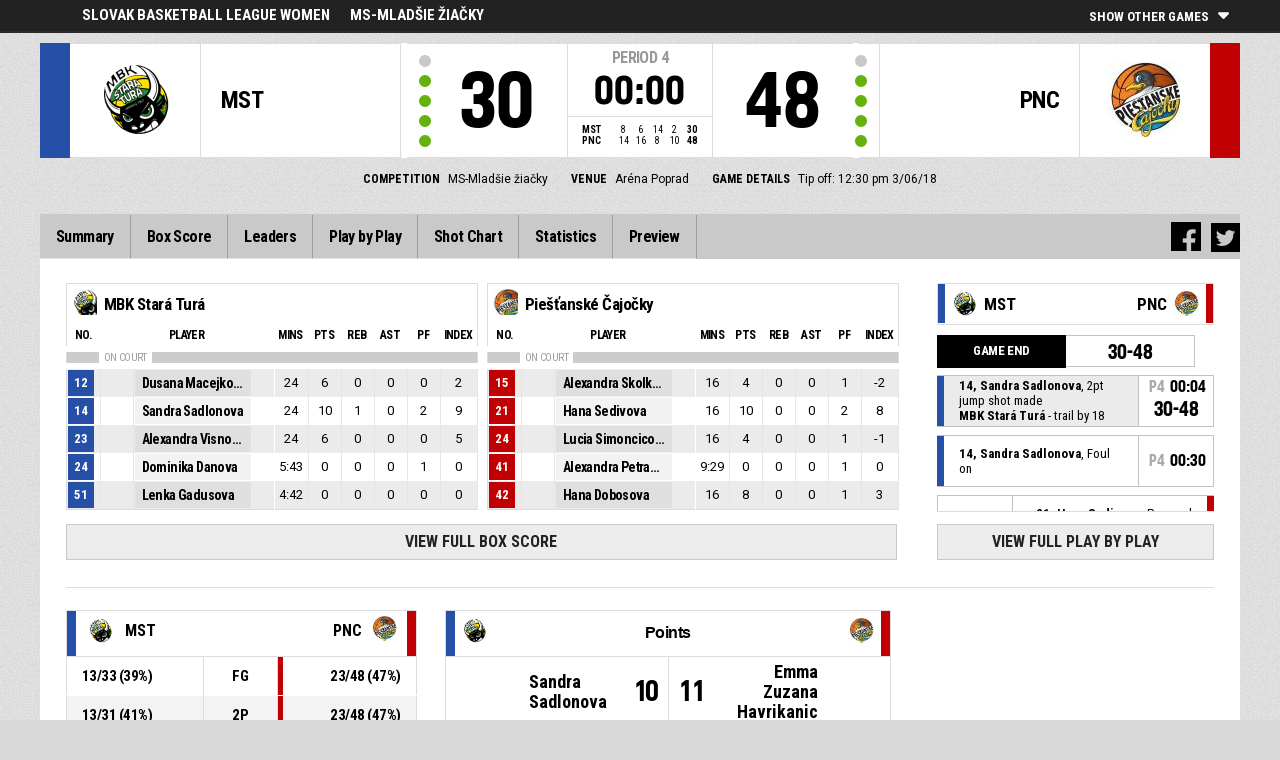

--- FILE ---
content_type: text/html
request_url: https://livestats.dcd.shared.geniussports.com/u/EXTW/880140/
body_size: 9078
content:
<!DOCTYPE html>
<!--[if lt IE 7 ]><html class="ie ie6 ltr page_comp_id_21190 page_comp_age_JUNIOR page_comp_standard_ELITE page_venue_id_17285 no_languages" lang="" dir = "ltr"> <![endif]-->
<!--[if IE 7 ]><html class="ie ie7 ltr page_comp_id_21190 page_comp_age_JUNIOR page_comp_standard_ELITE page_venue_id_17285 no_languages" lang="" dir = "ltr"> <![endif]-->
<!--[if IE 8 ]><html class="ie ie8 ltr page_comp_id_21190 page_comp_age_JUNIOR page_comp_standard_ELITE page_venue_id_17285 no_languages" lang="" dir = "ltr"> <![endif]-->
<!--[if (gte IE 9)|!(IE)]><!--><html class="ie ltr page_comp_id_21190 page_comp_age_JUNIOR page_comp_standard_ELITE page_venue_id_17285 no_languages" lang="" dir = "ltr"> <!--<![endif]-->
<head>
  <meta http-equiv="Content-Type" content="text/html; charset=utf-8">
  <title>FIBA LiveStats</title>
  <meta name="viewport" content="width=device-width, initial-scale=1, maximum-scale=1">
  <meta name = "title" property = "og:title" content = "FIBA LiveStats">
  <meta name = "description" property = "og:description" content = "Slovak Basketball League Women,  MS-Mladšie žiačky,  Check out the full statistics here ">
  <meta property="og:image" content="http://www.fibalivestats.com/resources/images/generic.png">
  <!--[if lt IE 9]><script language="javascript" type="text/javascript" src="/resources/js/jqplot/excanvas.min.js"></script><![endif]-->
  <meta name="twitter:card" content="summary_large_image">
  <meta name="twitter:site" content="@fibalivestats">
  <meta name="twitter:creator" content="@GeniusSports">
  <meta name="twitter:title" content="MBK Stará Turá v Piešťanské Čajočky">
  <meta name="twitter:description" content="Slovak Basketball League Women,  MS-Mladšie žiačky,  Check out the full statistics here ">
  <meta name="twitter:image" content="http://webcast.wh.sportingpulseinternational.com/share/twitter.php?matchId=880140&sport=basketball">

  <link rel="SHORTCUT ICON" href="/resources/images/icons/favicon.ico" />
  <link rel="apple-touch-icon" sizes="57x57" href="/resources/images/icons/apple-icon-57x57.png">
  <link rel="apple-touch-icon" sizes="60x60" href="/resources/images/icons/apple-icon-60x60.png">
  <link rel="apple-touch-icon" sizes="72x72" href="/resources/images/icons/apple-icon-72x72.png">
  <link rel="apple-touch-icon" sizes="76x76" href="/resources/images/icons/apple-icon-76x76.png">
  <link rel="apple-touch-icon" sizes="114x114" href="/resources/images/icons/apple-icon-114x114.png">
  <link rel="apple-touch-icon" sizes="120x120" href="/resources/images/icons/apple-icon-120x120.png">
  <link rel="apple-touch-icon" sizes="144x144" href="/resources/images/icons/apple-icon-144x144.png">
  <link rel="apple-touch-icon" sizes="152x152" href="/resources/images/icons/apple-icon-152x152.png">
  <link rel="apple-touch-icon" sizes="180x180" href="/resources/images/icons/apple-icon-180x180.png">
  <link rel="icon" type="image/png" sizes="192x192"  href="/resources/images/icons/android-icon-192x192.png">
  <link rel="icon" type="image/png" sizes="32x32" href="/resources/images/icons/favicon-32x32.png">
  <link rel="icon" type="image/png" sizes="96x96" href="/resources/images/icons/favicon-96x96.png">
  <link rel="icon" type="image/png" sizes="16x16" href="/resources/images/icons/favicon-16x16.png">

  <script type="text/javascript" src="//code.jquery.com/jquery-1.11.3.min.js"></script>
  <script language="javascript" type="text/javascript" src="/resources/js/toggleclasses_aj.js"></script>
  <script language="javascript" type="text/javascript" src="/resources/js/textfill.js"></script>
  <script language="javascript" type="text/javascript" src="/resources/js/ajload_2.js?v=1.1.2"></script>
  <script language="javascript" type="text/javascript" src="/resources/js/playerPopup.js"></script>

  <script language="javascript" type="text/javascript" src="/resources/js/flot/jquery.flot.min.js"></script>
  <script language="javascript" type="text/javascript" src="/resources/js/flot/jquery.flot.pie.min.js"></script>
  <script language="javascript" type="text/javascript" src="/resources/js/flot/jquery.flot.threshold.min.js"></script>

    <script language="javascript" type="text/javascript" src="/resources/js/aj_graphs.js"></script>
  <link href="https://fonts.googleapis.com/css?family=Roboto|Roboto+Condensed:300i,400,700&subset=cyrillic,cyrillic-ext,greek,greek-ext,latin-ext,vietnamese" rel="stylesheet">
  <link rel="stylesheet" type="text/css" href="/resources/css/5reset.css">
  <link rel="stylesheet" type="text/css" href="/resources/css/jquery.jqplot.min.css">
  <link rel="stylesheet" type="text/css" href="/resources/css/v5_layout.css?v=1.1.2">
  <link rel="stylesheet" type="text/css" href="/resources/css/v5_style.css?v=1.1.2">
  <script type="text/javascript">
    jQuery(function() {
      jQuery('.page').on('click','.playerpopup',function(event) {
        event.preventDefault();
        showPlayerDetails(jQuery(this).attr('tno'), jQuery(this).attr('pno'));
      });
    });

  jQuery(function() {

    var path = window.location.pathname;
    path = path.replace(/\/$/, "");
    path = decodeURIComponent(path);

    var url = window.location.pathname;
    var urlsplit = url.split("/").slice(-1)[0];

    jQuery("nav.menu ul li a").each(function() {
        var href = $(this).attr('href');
        if (urlsplit === href) {
            $(this).closest('li').addClass('active');
            $("nav .activeItem").text($(this).text());
        }
    });
  });
</script>  


<script type="text/javascript">
  var mobileScreen = 0;
  if(jQuery(window).width() < 991)  {
    mobileScreen = 1;
  }
</script>

<script type="text/javascript">
    var googletag = googletag || {};
    googletag.cmd = googletag.cmd || [];
    (function() {
    var gads = document.createElement('script');
    gads.async = true;
    gads.type = 'text/javascript';
    var useSSL = 'https:' == document.location.protocol;
    gads.src = (useSSL ? 'https:' : 'http:') + 
    '//www.googletagservices.com/tag/js/gpt.js';
    var node = document.getElementsByTagName('script')[0];
    node.parentNode.insertBefore(gads, node);
    })();
  if(mobileScreen)  {
    googletag.cmd.push(function() {
      googletag.defineSlot('/25819309/LiveStats_320x50_ATF', [320, 50], 'div-gpt-ad-1481123905470-2').addService(googletag.pubads());
      googletag.defineSlot('/25819309/LiveStats_320x50_BTF', [320, 50], 'div-gpt-ad-1481123905470-1').addService(googletag.pubads());
      googletag.defineSlot('/25819309/LiveStats_320x50_Midpage', [320, 50], 'div-gpt-ad-1481123905470-3').addService(googletag.pubads());
      googletag.pubads().setTargeting("admix","house_paid");
      googletag.pubads().setTargeting("sport","basketball");
      googletag.pubads().setTargeting("league_name","Slovak Basketball League Women");
      googletag.pubads().collapseEmptyDivs();
      googletag.pubads().enableSingleRequest();
      googletag.enableServices();
    });
  }
  else {  
    googletag.cmd.push(function() {
      if(jQuery(window).width() >= 1280)  {
        googletag.defineSlot('/25819309/LiveStats_300x600_300x250_Summary', [[300, 600], [300, 250]], 'div-gpt-ad-1481123905470-0').addService(googletag.pubads());
      }
      googletag.defineSlot('/25819309/LiveStats_728x90_320x50_BTF', [728, 90], 'div-gpt-ad-1481123905470-1').addService(googletag.pubads());
      googletag.defineSlot('/25819309/LiveStats_970x90_728x90_320x50_ATF', [[970, 90], [728, 90]], 'div-gpt-ad-1481123905470-2').addService(googletag.pubads());
      googletag.defineSlot('/25819309/LiveStats_970x90_728x90_320x50_MidPage', [[970, 90], [728, 90]], 'div-gpt-ad-1481123905470-3').addService(googletag.pubads());
      googletag.pubads().setTargeting("admix","house_paid");
      googletag.pubads().setTargeting("sport","basketball");
      googletag.pubads().setTargeting("league_name","Slovak Basketball League Women");
      googletag.pubads().collapseEmptyDivs();
      googletag.pubads().enableSingleRequest();
      googletag.enableServices();
    });
  }
    setInterval(function(){googletag.pubads().refresh();}, 30000);
</script>
<script src="https://zz.connextra.com/dcs/tagController/tag/95fb932184bd/homepage?eventId=880140" async></script>
<script>
  (function(i,s,o,g,r,a,m){i['GoogleAnalyticsObject']=r;i[r]=i[r]||function(){
  (i[r].q=i[r].q||[]).push(arguments)},i[r].l=1*new Date();a=s.createElement(o),
  m=s.getElementsByTagName(o)[0];a.async=1;a.src=g;m.parentNode.insertBefore(a,m)
  })(window,document,'script','//www.google-analytics.com/analytics.js','ga');

  ga('create', 'UA-42351184-1','fibalivestats.com');
  ga('create', 'UA-42351184-4', {'name': 'livespcom'});
  ga('set', 'dimension1', "SK");
  ga('set', 'dimension2', "323");
  ga('set', 'dimension3', "Europe");
  ga('set', 'dimension4', "Slovak Basketball League Women");
  ga('set', 'dimension5', "MS-Mladšie žiačky");
  ga('set', 'dimension6', "MST v PNC");
  ga('livespcom.set', 'dimension1', "SK");
  ga('livespcom.set', 'dimension2', "323");
  ga('livespcom.set', 'dimension3', "Europe");
  ga('livespcom.set', 'dimension4', "Slovak Basketball League Women");
  ga('livespcom.set', 'dimension5', "");
  ga('livespcom.set', 'dimension6', "MST v PNC");
  ga('send', 'pageview');
  ga('livespcom.send', 'pageview');
  
</script>  
		<style>
div.team.team-0 > div.team-color,
.team-0 span.team-color,
.team-0-summary-leaders span.team-color,
.team-0-ts .team-stats-title ,
.team-leaders-0 .cat-name-left h6,
.team-leaders-0 .cat-lead-rest .positionNumber,
.team-0-bs .boxscore .aj_1 .playernum span,
.mini-bs-1 .boxscore .playernum span,
.team-0-person-container .aj_1 .playernum span,
.sc-team-1 .aj_1 td,
.sc-team-1 .aj_1 td.sc-p-no span,
.teamcolorbox.team1color,
.team1Lead .team1Stat,
.chart-legend .team-1-color,
.comparisongraph_color1,
.team-0 .csspie:nth-of-type(1):BEFORE, 
.team-0 .csspie:nth-of-type(1):AFTER,
.team-0.reverseChart .csspie:nth-of-type(2):BEFORE, 
.team-0.reverseChart .csspie:nth-of-type(2):AFTER,
.summarystat-team-0,
#timeline-labels .team-1 span.timeline-tip
{
	background: #264FA7;
}
div.team.team-1 > div.team-color,
.team-1 span.team-color,
.team-1-summary-leaders span.team-color,
.team-1-ts .team-stats-title ,
.team-leaders-1 .cat-name-left h6,
.team-leaders-1 .cat-lead-rest .positionNumber,
.team-1-bs .boxscore .aj_1 .playernum span,
.mini-bs-2 .boxscore .playernum span,
.team-1-person-container .aj_1 .playernum span,
.sc-team-2 .aj_1 td,
.sc-team-2 .aj_1 td.sc-p-no span,
.teamcolorbox.team2color,
.team2Lead .team2Stat,
.chart-legend .team-2-color,
.comparisongraph_color2,
.team-1 .csspie:nth-of-type(1):BEFORE, 
.team-1 .csspie:nth-of-type(1):AFTER,
.team-1.reverseChart .csspie:nth-of-type(2):BEFORE, 
.team-1.reverseChart .csspie:nth-of-type(2):AFTER,
.summarystat-team-1,
#timeline-labels .team-2 span.timeline-tip
{
	background: #C10003;
}
.white_missed, .white_made, .white_dunk, .white_goal, .white_goal_own
{
	color: #264FA7;
}
.black_missed, .black_made, .black_dunk, .black_goal, .black_goal_own
{
	color: #C10003;
}
</style>
<script type="text/javascript">
	var team_color1 = "#264FA7";
	var team_color2 = "#C10003";
</script>
<link rel="canonical" href="https://geniussports.com"/>
<meta name="robots" content="noindex" />
</head>
<body class = "page_comp_id_21190 page_comp_age_JUNIOR page_comp_standard_ELITE page_venue_id_17285" >
  <div class="topBar">
    <div class="other-games-list-outer">
      <div class="other-games-list-back">l</div>
      <div id="other-games-list"></div>
      <div class="other-games-list-forward">r</div>
    </div>
    <div class="other-games-bar">
      <span id = "aj_league_logo"></span>
      <div id="leagueName">
          <span>Slovak Basketball League Women</span><span id="competitionName" class="desktop-only">MS-Mladšie žiačky</span>      </div>
          <a class="other-matches-control collapsed">
        <span class="expand-matches">Show Other Games</span>
        <span class="hide-matches">Hide Other Games</span>
      </a>
        </div>
  </div>
  <header>
    <!-- League Logo / Match Center -->
    <div class="row matchCenter">
      <div id="leagueLogo">
        <span id = "aj_league_logo"></span>
      </div>
      <div id="matchCenterWidget">
          <div id = "other-games-dummy" class="og-match-block" style = "display:none;">
            <div class="og-team og-home-team">
              <div class="og-home-logo og-team-logo"></div>
              <div class="og-home-name og-team-name"></div>
              <div class="og-home-score og-team-score"></div>
            </div>  
            <div class="og-divide-row">
              <div class="og-live">LIVE</div>
              <div class="og-date"></div>
              <div class="og-time"></div>
              <div class="og-final">FINAL</div>
            </div>
            <div class="og-team og-away-team">
              <div class="og-away-logo og-team-logo"></div>
              <div class="og-away-name og-team-name"></div>
              <div class="og-away-score og-team-score"></div>
            </div>
            <a href="" class="og-link"></a>
            <div class="og-live-row">
              <div class="og-periodtype"></div>
              <div class="og-period"></div>
              <div class="og-clock"></div>
            </div>
          </div>
      </div>
      <div id="leagueName">
          Slovak Basketball League Women      </div>
  </div>
  <!-- Scoreboard  -->
    <div class="row scoreboard">
      <div class="hr"></div>
      <div class="team team-0">
          <div class="team-color">
              
          </div>
          <div class="team-logo">
            <span class = "id_aj_1_logoT"></span>                        
          </div>
          <div class="team-name">
            <span id ="aj_1_shortName"></span>
          </div>
          <div class="team-code">
            <span class="id_aj_1_code"></span>
          </div>
          <div class="team-score">
              <span id="aj_1_score">0</span>
          </div>
          <div id="aj_1_foulmarker" class="team-fouls fouls-0">
              <div class="foul-marker-6"></div>
              <div class="foul-marker-5"></div>
              <div class="foul-marker-4"></div>
              <div class="foul-marker-3"></div>
              <div class="foul-marker-2"></div>
              <div class="foul-marker-1"></div>
          </div>
      </div>
      <div class="clock-summary">
          <div class="period"><span class = "inRegular">PERIOD</span><span class = "inOvertime" style="display: none">OVERTIME</span>&nbsp;<span id="aj_period">&nbsp;</span></div>
          <div class="clock">
            <span id="aj_clock"></span>
          </div>
<div class="qtr-by-qtr">
              <table border="0" cellspacing="0" cellpadding="0">
                <tr>
                  <th class="score-team-code"><span id="aj_1_code"></span></th>
                  <td class="period-cell"><span id="aj_1_p1_score">&nbsp;</span></td>
                  <td class="period-cell"><span id="aj_1_p2_score">&nbsp;</span></td>
                  <td class="period-cell"><span id="aj_1_p3_score">&nbsp;</span></td>
                  <td class="period-cell"><span id="aj_1_p4_score">&nbsp;</span></td>
                  <td class="period-cell inOvertime"><span id="aj_1_ot_score">&nbsp;</span></td>
                  <th class="period-cell"><span id="aj_1_full_score">0</span></th>
                </tr>
                <tr>
                  <th class="score-team-code"><span id="aj_2_code"></span></th>
                  <td class="period-cell"><span id="aj_2_p1_score">&nbsp;</span></td>
                  <td class="period-cell"><span id="aj_2_p2_score">&nbsp;</span></td>
                  <td class="period-cell"><span id="aj_2_p3_score">&nbsp;</span></td>
                  <td class="period-cell"><span id="aj_2_p4_score">&nbsp;</span></td>
                  <td class="period-cell inOvertime"><span id="aj_2_ot_score">&nbsp;</span></td>
                  <th class="period-cell"><span id="aj_2_full_score">0</span></th>
                </tr>
              </table>
            </div>
      </div>
      <div class="team team-1">
          <div class="team-color">
              
          </div>
          <div class="team-logo">
            <span class = "id_aj_2_logoT"></span>                        
          </div>
          <div class="team-name">
            <span id ="aj_2_shortName"></span>
          </div>
          <div class="team-code">
            <span class="id_aj_2_code"></span>
          </div>
          <div class="team-score">
              <span id="aj_2_score">0</span>
          </div>
          <div id="aj_2_foulmarker" class="team-fouls fouls-0">
              <div class="foul-marker-6"></div>
              <div class="foul-marker-5"></div>
              <div class="foul-marker-4"></div>
              <div class="foul-marker-3"></div>
              <div class="foul-marker-2"></div>
              <div class="foul-marker-1"></div>
          </div>
      </div>
    </div>
    <div class="row">
      <div class="matchDetails col col-12 align-center">
                    <div class="matchDetail">
              <h6>Competition</h6>
              <p>MS-Mladšie žiačky</p>
          </div>
                              <div class="matchDetail">
              <h6>Venue</h6>
              <p>Aréna Poprad</p>
          </div>
                                      <div class="matchDetail">
              <h6>Game Details</h6>
              <p>Tip off: 12:30 pm  
                3/06/18</p>
          </div>
                                    <div class="matchDetail" id = "attendance-block" style = "display:none;">
              <h6>Attendance</h6>
              <p><span id = "aj_attendance"></span></p>
          </div>
                </div>
    </div>
    <!-- Top Ad -->
    <div class="row">
      <div class="bannerContainer col col-12 align-center">   <div class="ad-space-top">
                <!-- /25819309/LiveStats_970x90_728x90_320x50_ATF -->
        <!-- /25819309/LiveStats_320x50_ATF -->
        <div id='div-gpt-ad-1481123905470-2'>
            <script>
                googletag.cmd.push(function() { googletag.display('div-gpt-ad-1481123905470-2'); });
            </script>
        </div>
                </div>
      </div>
    </div>
  <!-- Nav Menu -->
    <input type="checkbox" id="navbar-checkbox" class="navbar-checkbox">
    <nav class="menu">
        <label for="navbar-checkbox" class="navbar-handle"></label>                
        <div class="activeItem"></div>
        <ul>
                <li><a href="index.html" class=""><span>Summary</span></a></li>
            <li><a href="bs.html" class=""><span>Box Score</span></a></li>
            <li><a href="lds.html" class=""><span>Leaders</span></a></li>
            <li><a href="pbp.html" class=""><span>Play by Play</span></a></li>
            <li><a href="sc.html" class=""><span>Shot Chart</span></a></li>
            <li><a href="st.html" class=""><span>Statistics</span></a></li>
                        <li><a href="p.html" class=""><span>Preview</span></a></li>
            </ul>
        <div class="navigation-extras">
        		<div class="sharing">
                <div class="facebook sharebutton">
                <a class = "facebooksharelink" target="_blank" href=""><img src="/resources/images/facebook.png"></a>
            </div>
    <script>
    jQuery(function() {
        jQuery('a.facebooksharelink').click(function(event) {
            score1 = jQuery('#aj_1_score').html();
            score2 = jQuery('#aj_2_score').html();
            clock = jQuery('#aj_clock').html();
            period = jQuery('#aj_period').html();
            short1 = jQuery('#aj_1_shortName').html();
            short2 = jQuery('#aj_2_shortName').html();
            href = 'http://www.facebook.com/dialog/feed?app_id=1499312440356332&link=http://www.fibalivestats.com/webcast/EXTW/880140/&picture=http://www.fibalivestats.com/resources/images/generic.png&caption=LIVE Slovak Basketball League Women: ';
            href = href + short1 + '+' + score1 + '+-+' + score2 + '+' + short2 + ',+' + clock + '+Period+' + period + '&redirect_uri=http://www.fibalivestats.com/webcast/EXTW/880140/&description=Check out the full statistics here: http://www.fibalivestats.com/webcast/EXTW/880140/';

            jQuery(this).attr('href',href);
        });
    });
    </script>

        		    <div class="twitter sharebutton">
                <a target="_blank"  class = "twittersharelink" href=""><img src="/resources/images/twitter.png"></a>
		    </div>
    <script>
    jQuery(function() {
        jQuery('a.twittersharelink').click(function(event) {
            score1 = jQuery('#aj_1_score').html();
            score2 = jQuery('#aj_2_score').html();
            clock = jQuery('#aj_clock').html();
            period = jQuery('#aj_period').html();
            short1 = jQuery('#aj_1_shortName').html();
            short2 = jQuery('#aj_2_shortName').html();

            href='http://twitter.com/intent/tweet?text=' + short1 + ' ' + score1 + '+-+' + score2 + ' ' + short2 + ',+' + clock + '+Period+' + period + '+-+http://www.fibalivestats.com/webcast/EXTW/880140/ ' + ' %40fibalivestats&amp;via=geniussports';

            jQuery(this).attr('href',href);
        });
    });
    </script>
                </div>
                   
        </div>
   </nav>
  </header> 
  <div class="page">
      <div class="row">
              <div class="mini-box-scores col col-9 row">
        <div class="mini-bs mini-bs-1 col col-6">
            <div class="boxscore-top">
              <span class = "id_aj_1_logoT"></span>
              <span class = "id_aj_1_name"></span>
            </div>
            <table class="boxscore">
                <thead class="">
                  <tr class="bsheader bsheader-1">
                    <th class="playernum">No.</th>
                    <th colspan="2">Player</th>
                    <th class="bs-min num">Mins</th>
                    <th class="bs-pts num">Pts</th>
                    <th class="bs-reb bs-hdr num">REB</th>
                    <th class="bs-ast num">AST</th>
                    <th class="bs-fouls num">PF</th>
                        <th class="bs_eff num">Index</th>
                        
                  </tr>
                  <tr class="bsheader_type" style="">
                      <th class=""></th>
                      <th colspan="999" class="onCourt"><span>ON COURT</span></th>
                      <th colspan="999" class="starters-only" style="display: none"><span>STARTERS</span></th>
                  </tr>
                </thead>
                <tbody class = "team-0-person-container">
                              <tr class="player-row row-not-used"  id="aj_1_0_row">
                      <td class="center num playernum"><span id = "aj_1_0_shirtNumber"></span></td>
                      <td class="center num playerphoto"><span id = "aj_1_0_photoT"></span></td>
                      <td class="left playerinfo" oid="">
                        <a href="#" id="pop-action_1_0" class = "playerpopup" tno = "1" pno = "0"><span id = "aj_1_0_name"></span></a>
                    </td>
                      <td class="medium bs-min num"><span id ="aj_1_0_sMinutes"></span></td>
                      <td class="small bs-pts num"><span id ="aj_1_0_sPoints" ></span></td>
                      <td class="small bs-reb bs-reb-3 num"><span id ="aj_1_0_sReboundsTotal" ></span></td>
                      <td class="small bs-ast num"><span id ="aj_1_0_sAssists" ></span></td>
                      <td class="small bs-fouls bs-fouls-1 num"><span id ="aj_1_0_sFoulsPersonal" ></span></td>
                                            <td class="center bs_eff tablet"><span id ="aj_1_0_eff_7" ></span></td>
                                            
                    </tr>
                          </tbody>
            </table>
        </div>
        <div class="mini-bs mini-bs-2 col col-6">
            <div class="boxscore-top">
              <span class = "id_aj_2_logoT"></span>
              <span class = "id_aj_2_name"></span>
            </div>
            <table class="boxscore">
              <thead class="">
                <tr class="bsheader bsheader-1">
                  <th class="playernum">No.</th>
                  <th colspan="2">Player</th>
                  <th class="bs-min num">Mins</th>
                  <th class="bs-pts num">Pts</th>
                  <th class="bs-reb bs-hdr num">REB</th>
                  <th class="bs-ast num">AST</th>
                  <th class="bs-fouls num">PF</th>
                        <th class="bs_eff num">Index</th>
                        
                </tr>
                  <tr class="bsheader_type" style="">
                      <th class=""></th>
                      <th colspan="999" class="onCourt"><span>ON COURT</span></th>
                      <th colspan="999" class="starters-only" style="display: none"><span>STARTERS</span></th>
                  </tr>
              </thead>
              <tbody class = "team-1-person-container">
                              <tr class="player-row row-not-used"  id="aj_2_0_row">
                      <td class="center num playernum"><span id="aj_2_0_shirtNumber"></span></td>
                      <td class="center num playerphoto"><span id="aj_2_0_photoT"></span></td>
                      <td class="left playerinfo" oid="">
                        <a href="#" id="pop-action_2_0" class = "playerpopup" tno = "2" pno = "0"><span id = "aj_2_0_name"></span></a>
                    </td>
                      <td class="medium bs-min num"><span id ="aj_2_0_sMinutes"></span></td>
                      <td class="small bs-pts num"><span id ="aj_2_0_sPoints" ></span></td>
                      <td class="small bs-reb bs-reb-3 num"><span id ="aj_2_0_sReboundsTotal" ></span></td>
                      <td class="small bs-ast num"><span id ="aj_2_0_sAssists" ></span></td>
                      <td class="small bs-fouls bs-fouls-2 num"><span id ="aj_2_0_sFoulsPersonal" ></span></td>
                                            <td class="center bs_eff tablet"><span id ="aj_2_0_eff_7" ></span></td>
                                            
                    </tr>
                          </tbody>
            </table>
        </div>
        <a href="bs.html" class="summaryButton">View Full Box Score</a>
      </div>
    <div class="summary-pbp tablet col col-3">
      <div class="mini-pbp-header">
        <div class="statHeader team-0">
          <span class="team-color"></span>
          <span class="id_aj_1_logoT"></span>
          <span class="id_aj_1_code"></span>
        </div>
        <div class="statHeader team-1">
          <span class="id_aj_2_code"></span>
          <span class="team-color"></span>
          <span class="id_aj_2_logoT"></span>
        </div>
      </div>
      <div id = "aj_minipbp"></div>
        <a href="pbp.html" class="summaryButton">View Full Play By Play</a>            
      </div>
    </div>
  <div class="row summaryBottom">  
    <div class="summary-stats col  col-4  ">
        <table class="gamesumtable">
          <thead>
            <tr class="summary-team-names">
              <th class="team-0"><div class="statHeader"><span class="team-color"></span><span class = "id_aj_1_logoT"></span><span class = "id_aj_1_code"></span></div></th>
              <th></th>
              <th class="statLabel">
              </th>
              <th></th>
              <th class="team-1">
                <div class="statHeader">
                  <span class = "id_aj_2_code"></span>
                  <span class="team-color"></span>
                  <span class = "id_aj_2_logoT"></span>
                </div>
              </th>
              <th class="team1Compare hidden"></th>
              <th class="team2Compare hidden"></th>
            </tr>  
          </thead>
          <tbody>
            <tr>
              <td><span id ="aj_1_tot_sFieldGoalsMade"></span>/<span id ="aj_1_tot_sFieldGoalsAttempted"></span> (<span id ="aj_1_tot_sFieldGoalsPercentage"></span>%)</td>
              <td class="team1Stat"></td>
              <td class="statLabel">FG</td>
              <td class="team2Stat"></td>
              <td><span id ="aj_2_tot_sFieldGoalsMade"></span>/<span id ="aj_2_tot_sFieldGoalsAttempted"></span> (<span id ="aj_2_tot_sFieldGoalsPercentage"></span>%)</td>
              <td class="team1Compare hidden">
                <span class="id_aj_1_tot_sFieldGoalsPercentage"></span>
              </td>
              <td class="team2Compare hidden">
                <span class="id_aj_2_tot_sFieldGoalsPercentage"></span>            
              </td>
            </tr>
            <tr>
              <td><span id ="aj_1_tot_sTwoPointersMade"></span>/<span id ="aj_1_tot_sTwoPointersAttempted"></span> (<span id ="aj_1_tot_sTwoPointersPercentage"></span>%)</td>
              <td class="team1Stat"></td>
              <td class="statLabel">2P</td>
              <td class="team2Stat"></td>
              <td><span id ="aj_2_tot_sTwoPointersMade"></span>/<span id ="aj_2_tot_sTwoPointersAttempted"></span> (<span id ="aj_2_tot_sTwoPointersPercentage"></span>%)</td>
              <td class="team1Compare hidden">
                <span class="id_aj_1_tot_sTwoPointersPercentage"></span>
              </td>
              <td class="team2Compare hidden">
                <span class="id_aj_2_tot_sTwoPointersPercentage"></span>            
              </td>
            </tr>
            <tr>
              <td><span id ="aj_1_tot_sThreePointersMade"></span>/<span id ="aj_1_tot_sThreePointersAttempted"></span> (<span id ="aj_1_tot_sThreePointersPercentage"></span>%)</td>
              <td class="team1Stat"></td>
              <td class="statLabel">3P</td>
              <td class="team2Stat"></td>
              <td><span id ="aj_2_tot_sThreePointersMade"></span>/<span id ="aj_2_tot_sThreePointersAttempted"></span> (<span id ="aj_2_tot_sThreePointersPercentage"></span>%)</td>
              <td class="team1Compare hidden">
                <span class="id_aj_1_tot_sThreePointersPercentage"></span>
              </td>
              <td class="team2Compare hidden">
                <span class="id_aj_2_tot_sThreePointersPercentage"></span>            
              </td>
            </tr>
            <tr>
              <td><span id ="aj_1_tot_sFreeThrowsMade"></span>/<span id ="aj_1_tot_sFreeThrowsAttempted"></span> (<span id ="aj_1_tot_sFreeThrowsPercentage"></span>%)</td>
              <td class="team1Stat"></td>
              <td class="statLabel">FT</td>
              <td class="team2Stat"></td>
              <td><span id ="aj_2_tot_sFreeThrowsMade"></span>/<span id ="aj_2_tot_sFreeThrowsAttempted"></span> (<span id ="aj_2_tot_sFreeThrowsPercentage"></span>%)</td>
              <td class="team1Compare hidden">
                <span class="id_aj_1_tot_sFreeThrowsPercentage"></span>
              </td>
              <td class="team2Compare hidden">
                <span class="id_aj_2_tot_sFreeThrowsPercentage"></span>            
              </td>
            </tr>
            <tr>
              <td><span id ="aj_1_tot_sReboundsTotal"></span></td>
              <td class="team1Stat"></td>
              <td class="statLabel">REB</td>
              <td class="team2Stat"></td>
              <td><span id ="aj_2_tot_sReboundsTotal"></span></td>
              <td class="team1Compare hidden">
                <span class="id_aj_1_tot_sReboundsTotal"></span>
              </td>
              <td class="team2Compare hidden">
                <span class="id_aj_2_tot_sReboundsTotal"></span>
              </td>
            </tr>
            <tr>
              <td><span id ="aj_1_tot_sAssists"></span></td>
              <td class="team1Stat"></td>
              <td class="statLabel">AST</td>
              <td class="team2Stat"></td>
              <td><span id ="aj_2_tot_sAssists"></span></td>
              <td class="team1Compare hidden">
                <span class="id_aj_1_tot_sAssists"></span>
              </td>
              <td class="team2Compare hidden">
                <span class="id_aj_2_tot_sAssists"></span>
              </td>
            </tr>
            <tr>
              <td><span id ="aj_1_tot_sSteals"></span></td>
              <td class="team1Stat"></td>
              <td class="statLabel">STL</td>
              <td class="team2Stat"></td>
              <td><span id ="aj_2_tot_sSteals"></span></td>
              <td class="team1Compare hidden">
                <span class="id_aj_1_tot_sSteals"></span>
              </td>
              <td class="team2Compare hidden">
                <span class="id_aj_2_tot_sSteals"></span>
              </td>
            </tr>
            <tr>
              <td><span id ="aj_1_tot_sBlocks"></span></td>
              <td class="team1Stat"></td>
              <td class="statLabel">BLK</td>
              <td class="team2Stat"></td>
              <td><span id ="aj_2_tot_sBlocks"></span></td>
              <td class="team1Compare hidden">
                <span class="id_aj_1_tot_sBlocks"></span>
              </td>
              <td class="team2Compare hidden">
                <span class="id_aj_2_tot_sBlocks"></span>
              </td>
            </tr>
            <tr>
              <td><span id ="aj_1_tot_sTurnovers"></span></td>
              <td class="team1Stat"></td>
              <td class="statLabel">TO</td>
              <td class="team2Stat"></td>
              <td><span id ="aj_2_tot_sTurnovers"></span></td>
              <td class="team1Compare hidden">
                <span class="id_aj_1_tot_sTurnovers"></span>
              </td>
              <td class="team2Compare hidden">
                <span class="id_aj_2_tot_sTurnovers"></span>
              </td>
            </tr>
            <tr>
              <td><span id ="aj_1_tot_sFoulsPersonal"></span> (<span id ="aj_1_tot_sFoulsOn"></span>)</td>
              <td class="team1Stat"></td>
              <td class="statLabel">PF</td>
              <td class="team2Stat"></td>
              <td><span id ="aj_2_tot_sFoulsPersonal"></span> (<span id ="aj_2_tot_sFoulsOn"></span>)</td>
              <td class="team1Compare hidden">
                <span class="id_aj_1_tot_sFoulsPersonal"></span>
              </td>
              <td class="team2Compare hidden">
                <span class="id_aj_2_tot_sFoulsPersonal"></span>
              </td>
            </tr>
            <tr>
              <td><span id ="aj_1_tot_sPointsInThePaint"></span></td>
              <td class="team1Stat"></td>
              <td class="statLabel">PIP</td>
              <td class="team2Stat"></td>
              <td><span id ="aj_2_tot_sPointsInThePaint"></span></td>
              <td class="team1Compare hidden">
                <span class="id_aj_1_tot_sPointsInThePaint"></span>
              </td>
              <td class="team2Compare hidden">
                <span class="id_aj_2_tot_sPointsInThePaint"></span>
              </td>
            </tr>
            <tr>
              <td><span id="aj_1_tot_sPointsSecondChance"></span></td>
              <td class="team1Stat"></td>
              <td class="statLabel">2CP</td>
              <td class="team2Stat"></td>
              <td><span id="aj_2_tot_sPointsSecondChance"></span></td>
              <td class="team1Compare hidden">
                <span class="id_aj_1_tot_sPointsSecondChance"></span>
              </td>
              <td class="team2Compare hidden">
                <span class="id_aj_2_tot_sPointsSecondChance"></span>
              </td>
            </tr>
            <tr>
              <td><span id="aj_1_tot_sPointsFromTurnovers"></span></td>
              <td class="team1Stat"></td>
              <td class="statLabel">PFT</td>
              <td class="team2Stat"></td>
              <td><span id="aj_2_tot_sPointsFromTurnovers"></span></td>
              <td class="team1Compare hidden">
                <span class="id_aj_1_tot_sPointsFromTurnovers"></span>
              </td>
              <td class="team2Compare hidden">
                <span class="id_aj_2_tot_sPointsFromTurnovers"></span>
              </td>
            </tr>
            <tr>
              <td><span id="aj_1_tot_sBenchPoints"></span></td>
              <td class="team1Stat"></td>
              <td class="statLabel">BP</td>
              <td class="team2Stat"></td>
              <td><span id="aj_2_tot_sBenchPoints"></span></td>
              <td class="team1Compare hidden">
                <span class="id_aj_1_tot_sBenchPoints"></span>
              </td>
              <td class="team2Compare hidden">
                <span class="id_aj_2_tot_sBenchPoints"></span>
              </td>
            </tr>
          </tbody>
        </table>
        <a href="st.html" class="summaryButton">View All Statistics</a>  
    </div>
    <div class="summary-leaders col  col-5  ">
        <table class="summary-leaders-table">
          <thead>
            <tr>
              <th class="team-0-summary-leaders">
                <span class="team-color"></span>
                <span class = "id_aj_1_logoT"></span>
              </th>
              <th class="summary-leader-header" colspan=2>
                Points
              </th>
              <th class="team-1-summary-leaders">
                <span class = "id_aj_2_logoT"></span>
                <span class="team-color"></span>
              </th>
            </tr>
          </thead>
          <tbody>
            <tr class="first-row">
              <td class="player-name team-0-summary-leaders"><span class="id_aj_1_sPoints_1_photoT" class="player-image"></span><span class="id_aj_1_sPoints_1_name"></span></td>
              <td class="player-points team-0-summary-leaders"><span class="id_aj_1_sPoints_1_tot" ></span></td>
              <td class="player-points team-1-summary-leaders"><span class="id_aj_2_sPoints_1_tot" ></span></td>
              <td class="player-name team-1-summary-leaders"><span class="id_aj_2_sPoints_1_name"></span><span class="id_aj_2_sPoints_1_photoT" class="player-image"></span></td>
            </tr>
            <tr class="rest-row">
              <td class="player-name team-0-summary-leaders"><span class="id_aj_1_sPoints_2_name"></span></td>
              <td class="player-points team-0-summary-leaders"><span class="id_aj_1_sPoints_2_tot" ></span></td>
              <td class="player-points team-1-summary-leaders"><span class="id_aj_2_sPoints_2_tot" ></span></td>
              <td class="player-name team-1-summary-leaders"><span class="id_aj_2_sPoints_2_name"></span></td>
            </tr>
            <tr class="rest-row">
              <td class="player-name team-0-summary-leaders"><span class="id_aj_1_sPoints_3_name"></span></td>
              <td class="player-points team-0-summary-leaders"><span class="id_aj_1_sPoints_3_tot" ></span></td>
              <td class="player-points team-1-summary-leaders"><span class="id_aj_2_sPoints_3_tot" ></span></td>
              <td class="player-name team-1-summary-leaders"><span class="id_aj_2_sPoints_3_name"></span></td>
            </tr>
          </tbody>
        </table>
        <table class="summary-leaders-table">
          <thead>
            <tr>
              <th class="team-0-summary-leaders">
                <span class="team-color"></span>
                <span class = "id_aj_1_logoT"></span>
              </th>
              <th class="summary-leader-header" colspan=2>
                Total Rebounds
              </th>
              <th class="team-1-summary-leaders">
                <span class = "id_aj_2_logoT"></span>
                <span class="team-color"></span>
              </th>
            </tr>
          </thead>
          <tbody>
            <tr class="first-row">
              <td class="player-name team-0-summary-leaders"><span class="id_aj_1_sReboundsTotal_1_photoT" class="player-image"></span><span class="id_aj_1_sReboundsTotal_1_name"></span></td>
              <td class="player-points team-0-summary-leaders"><span class="id_aj_1_sReboundsTotal_1_tot" ></span></td>
              <td class="player-points team-1-summary-leaders"><span class="id_aj_2_sReboundsTotal_1_tot" ></span></td>
              <td class="player-name team-1-summary-leaders"><span class="id_aj_2_sReboundsTotal_1_name"></span><span class="id_aj_2_sReboundsTotal_1_photoT" class="player-image"></span></td>
            </tr>
            <tr class="rest-row">
              <td class="player-name team-0-summary-leaders"><span class="id_aj_1_sReboundsTotal_2_name"></span></td>
              <td class="player-points team-0-summary-leaders"><span class="id_aj_1_sReboundsTotal_2_tot" ></span></td>
              <td class="player-points team-1-summary-leaders"><span class="id_aj_2_sReboundsTotal_2_tot" ></span></td>
              <td class="player-name team-1-summary-leaders"><span class="id_aj_2_sReboundsTotal_2_name"></span></td>
            </tr>
            <tr class="rest-row">
              <td class="player-name team-0-summary-leaders"><span class="id_aj_1_sReboundsTotal_3_name"></span></td>
              <td class="player-points team-0-summary-leaders"><span class="id_aj_1_sReboundsTotal_3_tot" ></span></td>
              <td class="player-points team-1-summary-leaders"><span class="id_aj_2_sReboundsTotal_3_tot" ></span></td>
              <td class="player-name team-1-summary-leaders"><span class="id_aj_2_sReboundsTotal_3_name"></span></td>
            </tr>
          </tbody>
        </table>        
        <table class="summary-leaders-table">
          <thead>
            <tr>
              <th class="team-0-summary-leaders">
                <span class="team-color"></span>
                <span class = "id_aj_1_logoT"></span>
              </th>
              <th class="summary-leader-header" colspan=2>
                Assists
              </th>
              <th class="team-1-summary-leaders">
                <span class = "id_aj_2_logoT"></span>
                <span class="team-color"></span>
              </th>
            </tr>
          </thead>
          <tbody>
            <tr class="first-row">
              <td class="player-name team-0-summary-leaders"><span class="id_aj_1_sAssists_1_photoT" class="player-image"></span><span class="id_aj_1_sAssists_1_name"></span></td>
              <td class="player-points team-0-summary-leaders"><span class="id_aj_1_sAssists_1_tot" ></span></td>
              <td class="player-points team-1-summary-leaders"><span class="id_aj_2_sAssists_1_tot" ></span></td>
              <td class="player-name team-1-summary-leaders"><span class="id_aj_2_sAssists_1_name"></span><span class="id_aj_2_sAssists_1_photoT" class="player-image"></span></td>
            </tr>
            <tr class="rest-row">
              <td class="player-name team-0-summary-leaders"><span class="id_aj_1_sAssists_2_name"></span></td>
              <td class="player-points team-0-summary-leaders"><span class="id_aj_1_sAssists_2_tot" ></span></td>
              <td class="player-points team-1-summary-leaders"><span class="id_aj_2_sAssists_2_tot" ></span></td>
              <td class="player-name team-1-summary-leaders"><span class="id_aj_2_sAssists_2_name"></span></td>
            </tr>
            <tr class="rest-row">
              <td class="player-name team-0-summary-leaders"><span class="id_aj_1_sAssists_3_name"></span></td>
              <td class="player-points team-0-summary-leaders"><span class="id_aj_1_sAssists_3_tot" ></span></td>
              <td class="player-points team-1-summary-leaders"><span class="id_aj_2_sAssists_3_tot" ></span></td>
              <td class="player-name team-1-summary-leaders"><span class="id_aj_2_sAssists_3_name"></span></td>
            </tr>
          </tbody>
        </table>        
        <a href="lds.html" class="summaryButton">View All Leaders</a>
    </div>
        <div class="summary-extra col col-3">
      <!-- 300 x 600 ad here -->
          <div class="ad-space-med">
                                <!-- /25819309/LiveStats_300x600_300x250_Summary -->
                <div id='div-gpt-ad-1481123905470-0'>
                    <script>
                        googletag.cmd.push(function() { googletag.display('div-gpt-ad-1481123905470-0'); });
                    </script>
                </div>
                            </div>
    </div>
    
<input type = "hidden" id = "loadPlayerRows" value = "1">
<div id="fb-root"></div>
<script>(function(d, s, id) {
  var js, fjs = d.getElementsByTagName(s)[0];
  if (d.getElementById(id)) return;
  js = d.createElement(s); js.id = id;
  js.src = "//connect.facebook.net/en_US/all.js#xfbml=1";
  fjs.parentNode.insertBefore(js, fjs);
}(document, 'script', 'facebook-jssdk'));</script>
<footer>
	<div class="row">
          <div class="ad-space-bottom col col-9 desktop-only">
                        <!-- /25819309/LiveStats_728x90_320x50_BTF -->
            <div id='div-gpt-ad-1481123905470-1' style='height:90px; width:728px;'>
                <script>
                    googletag.cmd.push(function() { googletag.display('div-gpt-ad-1481123905470-1'); });
                </script>
            </div>

                    </div>
	  	<div class="footer-logos col col-3">
	  		<h4>Brought To You By</h4>
          <a href="http://www.fiba.com/" class="fiba-logo">FIBA</a>
    	    <a href="http://www.geniussports.com/" class="gsg-logo">Genius Sports Group</a>
      </div>
      <div class="copyright col-12">
          &copy; Genius Sports Group 2018. <a href="http://www.geniussports.com/contact/">Content responsibility of website administrators. For advertising or data feed enquiries, please click here</a>
      </div>
	</div>
</footer>
      </div>
  </div>
<div id="disable-match">
    <div id="disable-match-message">We are sorry<p>Genius Sports apologises that due to technical difficulties the webcast for this match is not available.</p></div>
</div>
<div id="overlay"></div>
<div id="pop-player">
  <div class="pop-header">Individual Statistics</div>
  <div class="pop-top-wrap">
    <div class="pop-top">
      <div id="pop-player-name"></div>
    </div>
    <div id="pop-player-image"></div>
    <div class="pop-logo-wrap"><div id="pop-player-logo"></div></div>
    <div id="pop-player-teamname"></div>
  </div>
  <div class="pop-divide">Game Statistics</div>
  <div id="pop-game-stats">  
    <div class="pop-stat-wrap" id="pop-player-mins"><span class='pop-stat'></span><span class='pop-stat-name'>Mins</span></div>
    <div class="pop-stat-wrap" id="pop-player-pts"><span class='pop-stat'></span><span class='pop-stat-name'>Pts</span></div>
    <div class="pop-stat-wrap" id="pop-player-reb"><span class='pop-stat'></span><span class='pop-stat-name'>REB</span></div>
    <div class="pop-stat-wrap" id="pop-player-ast"><span class='pop-stat'></span><span class='pop-stat-name'>AST</span></div>

  </div>
  <div class="pop-divide">Competition Statistics</div>
  <div id="pop-averages">
    <div class="pop-stat-wrap" id="pop-player-avg-mins"><span class='pop-stat'></span><span class='pop-stat-name'>Min</span></div>
    <div class="pop-stat-wrap" id="pop-player-avg-pts"><span class='pop-stat'></span><span class='pop-stat-name'>PTS</span></div>
    <div class="pop-stat-wrap" id="pop-player-avg-reb"><span class='pop-stat'></span><span class='pop-stat-name'>REB</span></div>
    <div class="pop-stat-wrap" id="pop-player-avg-ast"><span class='pop-stat'></span><span class='pop-stat-name'>AST</span></div>
  </div>
  <div id="pop-player-url"><a href='' target='_blank'>View Full Profile</a></div>
  <a href="#ASFSK" id="close">x</a>
</div>
<script>
    jQuery("#close").click(function() {
      jQuery("#pop-player").fadeOut(500);
       jQuery("#overlay").fadeOut(500);
    });
    jQuery("#overlay").click(function() {
      jQuery("#pop-player").fadeOut(500);
      jQuery("#overlay").fadeOut(500);
    });
    jQuery("div.langchoosewrap select").change(function() {
      window.location = jQuery(this).find("option:selected").val();
    });

    var lexicon = {
        "game.start" : "Game Start",
        "game.end" : "Game End",
        "period.start" : "Period Start",
        "period.end" : "Period End",
        "2pt" : "2pt",
        "2pt.dunk" : "2pt dunk",
        "2pt.layup" : "2pt lay up",
        "2pt.fadeaway" : "2pt fade away",
        "2pt.tipin" : "2pt tip in",
        "2pt.jumpshot" : "2pt jump shot",
        "2pt.alleyoop" : "2pt alley oop",
        "2pt.drivinglayup" : "2pt driving layup",
        "2pt.hookshot" : "2pt hookshot",
        "2pt.floatingjumpshot" : "2pt floating jump shot",
        "2pt.stepbackjumpshot" : "2pt step back jump shot",
        "2pt.pullupjumpshot" : "2pt pull up jump shot",
        "2pt.turnaroundjumpshot" : "2pt turn around jump shot",
        "3pt" : "3pt jump shot",
        "3pt.fadeaway" : "3pt fade away",
        "3pt.jumpshot" : "3pt jump shot",
        "3pt.drivinglayup" : "3pt driving layup",
        "3pt.hookshot" : "3pt hook shot",
        "3pt.floatingjumpshot" : "3pt floating jump shot",
        "3pt.stepbackjumpshot" : "3pt step back jump shot",
        "3pt.pullupjumpshot" : "3pt pull up jump shot",
        "3pt.turnaroundjumpshot" : "3pt turn around jump shot",
        "freethrow.1of1" : "Free Throw 1 of 1",
        "freethrow.1of2" : "Free Throw 1 of 2",
        "freethrow.1of3" : "Free Throw 1 of 3",
        "freethrow.2of2" : "Free Throw 2 of 2",
        "freethrow.2of3" : "Free Throw 2 of 3",
        "freethrow.3of3" : "Free Throw 3 of 3",
        "jumpball" : "Jumpball",
        "jumpball.won" : "jump ball - won",
        "jumpball.lost" : "jump ball - lost",
        "jumpball.startperiod" : "Possession Arrow - Start Period",
        "jumpball.unclearpass" : "Jump Ball - Unclear Pass",
        "jumpball.lodgedball" : "Jump Ball - Lodged Ball",
        "jumpball.heldball" : "Jump Ball - Held Ball",
        "jumpball.doubleviolation" : "Jumpball - Double Violation",
        "assist" : "Assist",
        "block" : "Block",
        "rebound.defensive" : "Defensive Rebound",
        "rebound.offensive" : "Offensive Rebound",
        "foul.offensive" : "Offensive Foul",
        "foul.personal" : "Personal Foul",
        "foul.technical" : "Technical foul",
        "foul.unsportsmanlike" : "Unsportsmanlike Foul",
        "foul.disqualifying" : "Disqualifying Foul",
        "foul.benchTechnical" : "Bench Technical",
        "foul.benchDisqualifying" : "Bench Disqualifying Foul",
        "foul.coachTechnical" : "Coach Technical",
        "foul.coachDisqualifying" : "Coach Disqualifying",
        "foulon" : "Foul on",
        "timeout" : "Timeout",
        "timeout.full" : "Timeout - Full",
        "timeout.short" : "Timeout - Short",
        "timeout.officials" : "Timeout - Official",
        "timeout.commercial" : "Timeout - Commercial",
        "steal" : "Steal",
        "turnover" : "Turnover",
        "turnover.offensive" : "Turnover - offensive",
        "turnover.offensivegoaltending" : "Turnover - goaltending",
        "turnover.ballhandling" : "Turnover - ball handling",
        "turnover.badpass" : "Turnover - bad pass",
        "turnover.overandback" : "Turnover - cross court",
        "turnover.backcourt" : "Turnover - backcourt",
        "turnover.outofbounds" : "Turnover - out of bounds",
        "turnover.travel" : "Turnover - Travel",
        "turnover.shotclock" : "Turnover - 24 second shot clock",
        "turnover.3sec" : "Turnover - 3 seconds",
        "turnover.5sec" : "Turnover - 5 seconds",
        "turnover.8sec" : "Turnover - 8 seconds",
        "turnover.24sec" : "Turnover - 24 seconds",
        "turnover.doubledribble" : "Turnover - double dribble",
        "substitution.in" : "Substitution in",
        "substitution.out" : "Substitution out",
        "shotclock.adjustment" : "Shot Clock Adjustment",
        "clock.start" : "Clock Start",
        "clock.stop" : "Clock Stop",
        "clock.adjustment" : "Clock Adjustment",
        "possessionChange" : "Possession Change",
        "possessionArrowChange" : "Possession Arrow Change",
        "made" : "made",
        "missed" : "missed",
        "REGULAR" : "PERIOD",
        "OVERTIME" : "OVERTIME",
        "P" : "P",
        "OT" : "OT",
        "CAPTAIN_ABBREV" : "(C)",
        "tie" : "tie",
        "made" : "made",
        "lead by %1" : "lead by %1",
        "trail by %1" : "trail by %1"
    };
</script>
    <input type = "hidden" id = "datapath" value = "/data/880140/">
    <input type = "hidden" id = "userBase" value = "http://www.fibalivestats.com/webcast/EXTW">
    <input type = "hidden" id = "namel" value = "international">
    <input type = "hidden" id = "namef" value = "nameFiFa">
    <input type = "hidden" id = "langPrefix" value = "">
    <input type = "hidden" id = "matchId" value = "880140">
    <input type = "hidden" id = "compId" value = "21190">

</body>
</html>


--- FILE ---
content_type: text/html; charset=utf-8
request_url: https://www.google.com/recaptcha/api2/aframe
body_size: 267
content:
<!DOCTYPE HTML><html><head><meta http-equiv="content-type" content="text/html; charset=UTF-8"></head><body><script nonce="bTMMjrNH4SMPOTl9OezotA">/** Anti-fraud and anti-abuse applications only. See google.com/recaptcha */ try{var clients={'sodar':'https://pagead2.googlesyndication.com/pagead/sodar?'};window.addEventListener("message",function(a){try{if(a.source===window.parent){var b=JSON.parse(a.data);var c=clients[b['id']];if(c){var d=document.createElement('img');d.src=c+b['params']+'&rc='+(localStorage.getItem("rc::a")?sessionStorage.getItem("rc::b"):"");window.document.body.appendChild(d);sessionStorage.setItem("rc::e",parseInt(sessionStorage.getItem("rc::e")||0)+1);localStorage.setItem("rc::h",'1768941449553');}}}catch(b){}});window.parent.postMessage("_grecaptcha_ready", "*");}catch(b){}</script></body></html>

--- FILE ---
content_type: application/javascript
request_url: https://livestats.dcd.shared.geniussports.com/data/880140/data.json
body_size: 11413
content:
{"clock":"00:00","period":4,"periodType":"REGULAR","inOT":0,"tm":{"1":{"name":"MBK Stará Turá","nameInternational":"MBK Stará Turá","shortName":"MST","shortNameInternational":"MST","logo":"","logoT":{"size":"T1","height":75,"width":75,"bytes":9516,"url":"http:\/\/img.wh.sportingpulseinternational.com\/5cde20080dd0c4511b2dc19a3b0c8045T1.png"},"code":"MST","codeInternational":"MST","coach":"Tomáš Mihaljevič","coachDetails":{"firstName":"Tomáš","familyName":"Mihaljevič","internationalFirstName":"Tomas","internationalFamilyName":"Mihaljevic","firstNameInitial":"T","familyNameInitial":"M","internationalFirstNameInitial":"T","internationalFamilyNameInitial":"M","scoreboardName":""},"assistcoach1":"Tatiana Moravčíková","assistcoach1Details":{"firstName":"Tatiana","familyName":"Moravčíková","internationalFirstName":"Tatiana","internationalFamilyName":"Moravcikova","firstNameInitial":"T","familyNameInitial":"M","internationalFirstNameInitial":"T","internationalFamilyNameInitial":"M","scoreboardName":""},"score":30,"full_score":30,"tot_sMinutes":0,"tot_sFieldGoalsMade":13,"tot_sFieldGoalsAttempted":33,"tot_sFieldGoalsPercentage":39,"tot_sThreePointersMade":0,"tot_sThreePointersAttempted":2,"tot_sThreePointersPercentage":0,"tot_sTwoPointersMade":13,"tot_sTwoPointersAttempted":31,"tot_sTwoPointersPercentage":41,"tot_sFreeThrowsMade":4,"tot_sFreeThrowsAttempted":5,"tot_sFreeThrowsPercentage":80,"tot_sReboundsDefensive":0,"tot_sReboundsOffensive":1,"tot_sReboundsTotal":1,"tot_sAssists":0,"tot_sTurnovers":0,"tot_sSteals":0,"tot_sBlocks":0,"tot_sBlocksReceived":0,"tot_sFoulsPersonal":10,"tot_sFoulsOn":9,"tot_sPoints":30,"tot_sPointsFromTurnovers":0,"tot_sPointsSecondChance":2,"tot_sPointsFastBreak":0,"tot_sBenchPoints":14,"tot_sPointsInThePaint":18,"tot_sTimeLeading":1.1916666666667,"tot_sBiggestLead":3,"tot_sBiggestScoringRun":6,"tot_sLeadChanges":2,"tot_sTimesScoresLevel":0,"tot_sFoulsTeam":0,"tot_sReboundsTeam":0,"tot_sReboundsTeamDefensive":0,"tot_sReboundsTeamOffensive":0,"tot_sTurnoversTeam":0,"pl":{"1":{"sMinutes":"18:17","sFieldGoalsMade":1,"sFieldGoalsAttempted":1,"sFieldGoalsPercentage":100,"sThreePointersMade":0,"sThreePointersAttempted":0,"sThreePointersPercentage":0,"sTwoPointersMade":1,"sTwoPointersAttempted":1,"sTwoPointersPercentage":100,"sFreeThrowsMade":0,"sFreeThrowsAttempted":0,"sFreeThrowsPercentage":0,"sReboundsDefensive":0,"sReboundsOffensive":0,"sReboundsTotal":0,"sAssists":0,"sTurnovers":0,"sSteals":0,"sBlocks":0,"sBlocksReceived":0,"sFoulsPersonal":0,"sFoulsOn":1,"sPoints":2,"sPointsSecondChance":0,"sPointsFastBreak":0,"sPlusMinusPoints":-4,"sPointsInThePaint":0,"eff_1":2,"eff_2":1,"eff_3":1.7,"eff_4":7,"eff_5":3,"eff_6":2,"eff_7":2,"firstName":"Vanessa","firstNameInitial":"V","familyName":"Sekerová","familyNameInitial":"S","internationalFirstName":"Vanessa","internationalFirstNameInitial":"V","internationalFamilyName":"Sekerova","internationalFamilyNameInitial":"S","active":0,"captain":0,"starter":0,"playingPosition":"F","shirtNumber":"4","comp":{"sMinutesAverage":"10:20","sPointsAverage":1,"sReboundsTotalAverage":0,"sAssistsAverage":0},"name":"V. Sekerová"},"2":{"sMinutes":"7:35","sFieldGoalsMade":0,"sFieldGoalsAttempted":1,"sFieldGoalsPercentage":0,"sThreePointersMade":0,"sThreePointersAttempted":0,"sThreePointersPercentage":0,"sTwoPointersMade":0,"sTwoPointersAttempted":1,"sTwoPointersPercentage":0,"sFreeThrowsMade":0,"sFreeThrowsAttempted":0,"sFreeThrowsPercentage":0,"sReboundsDefensive":0,"sReboundsOffensive":0,"sReboundsTotal":0,"sAssists":0,"sTurnovers":0,"sSteals":0,"sBlocks":0,"sBlocksReceived":0,"sFoulsPersonal":2,"sFoulsOn":0,"sPoints":0,"sPointsSecondChance":0,"sPointsFastBreak":0,"sPlusMinusPoints":-4,"sPointsInThePaint":0,"eff_1":-1,"eff_2":-1,"eff_3":-1.5,"eff_4":-11,"eff_5":-3,"eff_6":-1,"eff_7":-1,"firstName":"Alexandra","firstNameInitial":"A","familyName":"Oslejová","familyNameInitial":"O","internationalFirstName":"Alexandra","internationalFirstNameInitial":"A","internationalFamilyName":"Oslejova","internationalFamilyNameInitial":"O","active":0,"captain":0,"starter":1,"playingPosition":"F","shirtNumber":"5","comp":{"sMinutesAverage":"10:59","sPointsAverage":0.75,"sReboundsTotalAverage":0,"sAssistsAverage":0},"name":"A. Oslejová"},"3":{"sMinutes":0,"sFieldGoalsMade":0,"sFieldGoalsAttempted":0,"sFieldGoalsPercentage":0,"sThreePointersMade":0,"sThreePointersAttempted":0,"sThreePointersPercentage":0,"sTwoPointersMade":0,"sTwoPointersAttempted":0,"sTwoPointersPercentage":0,"sFreeThrowsMade":0,"sFreeThrowsAttempted":0,"sFreeThrowsPercentage":0,"sReboundsDefensive":0,"sReboundsOffensive":0,"sReboundsTotal":0,"sAssists":0,"sTurnovers":0,"sSteals":0,"sBlocks":0,"sBlocksReceived":0,"sFoulsPersonal":0,"sFoulsOn":0,"sPoints":0,"sPointsSecondChance":0,"sPointsFastBreak":0,"sPlusMinusPoints":0,"sPointsInThePaint":0,"eff_1":0,"eff_2":0,"eff_3":0,"eff_4":0,"eff_5":0,"eff_6":0,"eff_7":0,"firstName":"Agáta","firstNameInitial":"A","familyName":"Vidová","familyNameInitial":"V","internationalFirstName":"Agata","internationalFirstNameInitial":"A","internationalFamilyName":"Vidova","internationalFamilyNameInitial":"V","active":0,"captain":0,"starter":0,"playingPosition":"F","shirtNumber":"8","comp":{"sMinutesAverage":"18:44","sPointsAverage":3.25,"sReboundsTotalAverage":0.5,"sAssistsAverage":0},"name":"A. Vidová"},"4":{"sMinutes":0,"sFieldGoalsMade":0,"sFieldGoalsAttempted":0,"sFieldGoalsPercentage":0,"sThreePointersMade":0,"sThreePointersAttempted":0,"sThreePointersPercentage":0,"sTwoPointersMade":0,"sTwoPointersAttempted":0,"sTwoPointersPercentage":0,"sFreeThrowsMade":0,"sFreeThrowsAttempted":0,"sFreeThrowsPercentage":0,"sReboundsDefensive":0,"sReboundsOffensive":0,"sReboundsTotal":0,"sAssists":0,"sTurnovers":0,"sSteals":0,"sBlocks":0,"sBlocksReceived":0,"sFoulsPersonal":0,"sFoulsOn":0,"sPoints":0,"sPointsSecondChance":0,"sPointsFastBreak":0,"sPlusMinusPoints":0,"sPointsInThePaint":0,"eff_1":0,"eff_2":0,"eff_3":0,"eff_4":0,"eff_5":0,"eff_6":0,"eff_7":0,"firstName":"Natália","firstNameInitial":"N","familyName":"Pobočíková","familyNameInitial":"P","internationalFirstName":"Natalia","internationalFirstNameInitial":"N","internationalFamilyName":"Pobocikova","internationalFamilyNameInitial":"P","active":0,"captain":0,"starter":0,"playingPosition":"F","shirtNumber":"10","name":"N. Pobočíková"},"5":{"sMinutes":24,"sFieldGoalsMade":2,"sFieldGoalsAttempted":6,"sFieldGoalsPercentage":33,"sThreePointersMade":0,"sThreePointersAttempted":0,"sThreePointersPercentage":0,"sTwoPointersMade":2,"sTwoPointersAttempted":6,"sTwoPointersPercentage":33,"sFreeThrowsMade":2,"sFreeThrowsAttempted":2,"sFreeThrowsPercentage":100,"sReboundsDefensive":0,"sReboundsOffensive":0,"sReboundsTotal":0,"sAssists":0,"sTurnovers":0,"sSteals":0,"sBlocks":0,"sBlocksReceived":0,"sFoulsPersonal":0,"sFoulsOn":2,"sPoints":6,"sPointsSecondChance":0,"sPointsFastBreak":0,"sPlusMinusPoints":-24,"sPointsInThePaint":4,"eff_1":2,"eff_2":0,"eff_3":2.6,"eff_4":8,"eff_5":4,"eff_6":2,"eff_7":2,"firstName":"Dušana","firstNameInitial":"D","familyName":"Macejková","familyNameInitial":"M","internationalFirstName":"Dusana","internationalFirstNameInitial":"D","internationalFamilyName":"Macejkova","internationalFamilyNameInitial":"M","active":1,"captain":0,"starter":1,"playingPosition":"F","shirtNumber":"12","comp":{"sMinutesAverage":"23:22","sPointsAverage":2.75,"sReboundsTotalAverage":0,"sAssistsAverage":0},"name":"D. Macejková"},"6":{"sMinutes":24,"sFieldGoalsMade":4,"sFieldGoalsAttempted":6,"sFieldGoalsPercentage":66,"sThreePointersMade":0,"sThreePointersAttempted":0,"sThreePointersPercentage":0,"sTwoPointersMade":4,"sTwoPointersAttempted":6,"sTwoPointersPercentage":66,"sFreeThrowsMade":2,"sFreeThrowsAttempted":2,"sFreeThrowsPercentage":100,"sReboundsDefensive":0,"sReboundsOffensive":1,"sReboundsTotal":1,"sAssists":0,"sTurnovers":0,"sSteals":0,"sBlocks":0,"sBlocksReceived":0,"sFoulsPersonal":2,"sFoulsOn":4,"sPoints":10,"sPointsSecondChance":2,"sPointsFastBreak":0,"sPlusMinusPoints":-12,"sPointsInThePaint":6,"eff_1":9,"eff_2":0,"eff_3":7.3,"eff_4":23,"eff_5":11,"eff_6":9,"eff_7":9,"firstName":"Sandra","firstNameInitial":"S","familyName":"Sadloňová","familyNameInitial":"S","internationalFirstName":"Sandra","internationalFirstNameInitial":"S","internationalFamilyName":"Sadlonova","internationalFamilyNameInitial":"S","active":1,"captain":0,"starter":0,"playingPosition":"F","shirtNumber":"14","comp":{"sMinutesAverage":24,"sPointsAverage":7.25,"sReboundsTotalAverage":0,"sAssistsAverage":0},"name":"S. Sadloňová"},"7":{"sMinutes":"27:04","sFieldGoalsMade":1,"sFieldGoalsAttempted":5,"sFieldGoalsPercentage":20,"sThreePointersMade":0,"sThreePointersAttempted":0,"sThreePointersPercentage":0,"sTwoPointersMade":1,"sTwoPointersAttempted":5,"sTwoPointersPercentage":20,"sFreeThrowsMade":0,"sFreeThrowsAttempted":1,"sFreeThrowsPercentage":0,"sReboundsDefensive":0,"sReboundsOffensive":0,"sReboundsTotal":0,"sAssists":0,"sTurnovers":0,"sSteals":0,"sBlocks":0,"sBlocksReceived":0,"sFoulsPersonal":2,"sFoulsOn":2,"sPoints":2,"sPointsSecondChance":0,"sPointsFastBreak":0,"sPlusMinusPoints":-12,"sPointsInThePaint":2,"eff_1":-3,"eff_2":0,"eff_3":-2.3,"eff_4":-14,"eff_5":-3,"eff_6":-3,"eff_7":-3,"firstName":"Nina","firstNameInitial":"N","familyName":"Matušicová","familyNameInitial":"M","internationalFirstName":"Nina","internationalFirstNameInitial":"N","internationalFamilyName":"Matusicova","internationalFamilyNameInitial":"M","active":0,"captain":0,"starter":1,"playingPosition":"F","shirtNumber":"16","comp":{"sMinutesAverage":"18:18","sPointsAverage":1,"sReboundsTotalAverage":0.25,"sAssistsAverage":0},"name":"N. Matušicová"},"8":{"sMinutes":"16:14","sFieldGoalsMade":1,"sFieldGoalsAttempted":8,"sFieldGoalsPercentage":12,"sThreePointersMade":0,"sThreePointersAttempted":1,"sThreePointersPercentage":0,"sTwoPointersMade":1,"sTwoPointersAttempted":7,"sTwoPointersPercentage":14,"sFreeThrowsMade":0,"sFreeThrowsAttempted":0,"sFreeThrowsPercentage":0,"sReboundsDefensive":0,"sReboundsOffensive":0,"sReboundsTotal":0,"sAssists":0,"sTurnovers":0,"sSteals":0,"sBlocks":0,"sBlocksReceived":0,"sFoulsPersonal":3,"sFoulsOn":0,"sPoints":2,"sPointsSecondChance":0,"sPointsFastBreak":0,"sPlusMinusPoints":0,"sPointsInThePaint":2,"eff_1":-5,"eff_2":-1,"eff_3":-4.4,"eff_4":-26,"eff_5":-8,"eff_6":-5,"eff_7":-5,"firstName":"Zdenka","firstNameInitial":"Z","familyName":"Drexlerová","familyNameInitial":"D","internationalFirstName":"Zdenka","internationalFirstNameInitial":"Z","internationalFamilyName":"Drexlerova","internationalFamilyNameInitial":"D","active":0,"captain":0,"starter":1,"playingPosition":"F","shirtNumber":"18","comp":{"sMinutesAverage":"19:36","sPointsAverage":4,"sReboundsTotalAverage":0.5,"sAssistsAverage":0},"name":"Z. Drexlerová"},"9":{"sMinutes":24,"sFieldGoalsMade":3,"sFieldGoalsAttempted":4,"sFieldGoalsPercentage":75,"sThreePointersMade":0,"sThreePointersAttempted":1,"sThreePointersPercentage":0,"sTwoPointersMade":3,"sTwoPointersAttempted":3,"sTwoPointersPercentage":100,"sFreeThrowsMade":0,"sFreeThrowsAttempted":0,"sFreeThrowsPercentage":0,"sReboundsDefensive":0,"sReboundsOffensive":0,"sReboundsTotal":0,"sAssists":0,"sTurnovers":0,"sSteals":0,"sBlocks":0,"sBlocksReceived":0,"sFoulsPersonal":0,"sFoulsOn":0,"sPoints":6,"sPointsSecondChance":0,"sPointsFastBreak":0,"sPlusMinusPoints":-8,"sPointsInThePaint":2,"eff_1":5,"eff_2":0,"eff_3":4.4,"eff_4":18,"eff_5":5,"eff_6":5,"eff_7":5,"firstName":"Alexandra","firstNameInitial":"A","familyName":"Višňovská","familyNameInitial":"V","internationalFirstName":"Alexandra","internationalFirstNameInitial":"A","internationalFamilyName":"Visnovska","internationalFamilyNameInitial":"V","active":1,"captain":0,"starter":1,"playingPosition":"F","shirtNumber":"23","comp":{"sMinutesAverage":24,"sPointsAverage":4.25,"sReboundsTotalAverage":0,"sAssistsAverage":0},"name":"A. Višňovská"},"10":{"sMinutes":"5:43","sFieldGoalsMade":0,"sFieldGoalsAttempted":0,"sFieldGoalsPercentage":0,"sThreePointersMade":0,"sThreePointersAttempted":0,"sThreePointersPercentage":0,"sTwoPointersMade":0,"sTwoPointersAttempted":0,"sTwoPointersPercentage":0,"sFreeThrowsMade":0,"sFreeThrowsAttempted":0,"sFreeThrowsPercentage":0,"sReboundsDefensive":0,"sReboundsOffensive":0,"sReboundsTotal":0,"sAssists":0,"sTurnovers":0,"sSteals":0,"sBlocks":0,"sBlocksReceived":0,"sFoulsPersonal":1,"sFoulsOn":0,"sPoints":0,"sPointsSecondChance":0,"sPointsFastBreak":0,"sPlusMinusPoints":-8,"sPointsInThePaint":0,"eff_1":0,"eff_2":-1,"eff_3":-0.4,"eff_4":-4,"eff_5":-1,"eff_6":0,"eff_7":0,"firstName":"Dominika","firstNameInitial":"D","familyName":"Daňová","familyNameInitial":"D","internationalFirstName":"Dominika","internationalFirstNameInitial":"D","internationalFamilyName":"Danova","internationalFamilyNameInitial":"D","active":1,"captain":0,"starter":0,"playingPosition":"F","shirtNumber":"24","comp":{"sMinutesAverage":"3:07","sPointsAverage":0,"sReboundsTotalAverage":0,"sAssistsAverage":0},"name":"D. Daňová"},"11":{"sMinutes":"8:25","sFieldGoalsMade":1,"sFieldGoalsAttempted":2,"sFieldGoalsPercentage":50,"sThreePointersMade":0,"sThreePointersAttempted":0,"sThreePointersPercentage":0,"sTwoPointersMade":1,"sTwoPointersAttempted":2,"sTwoPointersPercentage":50,"sFreeThrowsMade":0,"sFreeThrowsAttempted":0,"sFreeThrowsPercentage":0,"sReboundsDefensive":0,"sReboundsOffensive":0,"sReboundsTotal":0,"sAssists":0,"sTurnovers":0,"sSteals":0,"sBlocks":0,"sBlocksReceived":0,"sFoulsPersonal":0,"sFoulsOn":0,"sPoints":2,"sPointsSecondChance":0,"sPointsFastBreak":0,"sPlusMinusPoints":-12,"sPointsInThePaint":2,"eff_1":1,"eff_2":0,"eff_3":1,"eff_4":4,"eff_5":1,"eff_6":1,"eff_7":1,"firstName":"Lili","firstNameInitial":"L","familyName":"Mudranicova","familyNameInitial":"M","internationalFirstName":"Lili","internationalFirstNameInitial":"L","internationalFamilyName":"Mudranicova","internationalFamilyNameInitial":"M","active":0,"captain":0,"starter":0,"playingPosition":"F","shirtNumber":"30","comp":{"sMinutesAverage":"6:17","sPointsAverage":0,"sReboundsTotalAverage":0,"sAssistsAverage":0},"name":"L. Mudranicova"},"12":{"sMinutes":"4:42","sFieldGoalsMade":0,"sFieldGoalsAttempted":0,"sFieldGoalsPercentage":0,"sThreePointersMade":0,"sThreePointersAttempted":0,"sThreePointersPercentage":0,"sTwoPointersMade":0,"sTwoPointersAttempted":0,"sTwoPointersPercentage":0,"sFreeThrowsMade":0,"sFreeThrowsAttempted":0,"sFreeThrowsPercentage":0,"sReboundsDefensive":0,"sReboundsOffensive":0,"sReboundsTotal":0,"sAssists":0,"sTurnovers":0,"sSteals":0,"sBlocks":0,"sBlocksReceived":0,"sFoulsPersonal":0,"sFoulsOn":0,"sPoints":0,"sPointsSecondChance":0,"sPointsFastBreak":0,"sPlusMinusPoints":-6,"sPointsInThePaint":0,"eff_1":0,"eff_2":0,"eff_3":0,"eff_4":0,"eff_5":0,"eff_6":0,"eff_7":0,"firstName":"Lenka","firstNameInitial":"L","familyName":"Gadušová","familyNameInitial":"G","internationalFirstName":"Lenka","internationalFirstNameInitial":"L","internationalFamilyName":"Gadusova","internationalFamilyNameInitial":"G","active":1,"captain":0,"starter":0,"playingPosition":"F","shirtNumber":"51","comp":{"sMinutesAverage":"2:47","sPointsAverage":0,"sReboundsTotalAverage":0,"sAssistsAverage":0},"name":"L. Gadušová"}},"tot_eff_1":10,"tot_eff_2":0,"tot_eff_3":8.4,"tot_eff_4":5,"tot_eff_5":9,"tot_eff_6":10,"tot_eff_7":10,"p1_score":8,"p2_score":6,"p3_score":14,"p4_score":2,"fouls":4,"timeouts":0,"shot":[{"r":0,"x":92.714,"y":41.497,"p":8,"pno":8,"tno":1,"per":1,"perType":"REGULAR","actionType":"2pt","subType":"jumpshot","player":"Z. Drexlerová","shirtNumber":"18"},{"r":0,"x":75.228,"y":45.918,"p":8,"pno":8,"tno":1,"per":1,"perType":"REGULAR","actionType":"2pt","subType":"jumpshot","player":"Z. Drexlerová","shirtNumber":"18"},{"r":0,"x":84.517,"y":84.694,"p":5,"pno":5,"tno":1,"per":1,"perType":"REGULAR","actionType":"2pt","subType":"jumpshot","player":"D. Macejková","shirtNumber":"12"},{"r":1,"x":93.625,"y":47.619,"p":8,"pno":8,"tno":1,"per":1,"perType":"REGULAR","actionType":"2pt","subType":"layup","player":"Z. Drexlerová","shirtNumber":"18"},{"r":1,"x":80.328,"y":30.612,"p":9,"pno":9,"tno":1,"per":1,"perType":"REGULAR","actionType":"2pt","subType":"jumpshot","player":"A. Višňovská","shirtNumber":"23"},{"r":0,"x":78.506,"y":30.952,"p":5,"pno":5,"tno":1,"per":1,"perType":"REGULAR","actionType":"2pt","subType":"jumpshot","player":"D. Macejková","shirtNumber":"12"},{"r":0,"x":92.532,"y":56.463,"p":2,"pno":2,"tno":1,"per":1,"perType":"REGULAR","actionType":"2pt","subType":"jumpshot","player":"A. Oslejová","shirtNumber":"5"},{"r":0,"x":89.435,"y":46.939,"p":7,"pno":7,"tno":1,"per":1,"perType":"REGULAR","actionType":"2pt","subType":"jumpshot","player":"N. Matušicová","shirtNumber":"16"},{"r":0,"x":75.41,"y":15.646,"p":9,"pno":9,"tno":1,"per":1,"perType":"REGULAR","actionType":"3pt","subType":"","player":"A. Višňovská","shirtNumber":"23"},{"r":0,"x":78.506,"y":60.884,"p":8,"pno":8,"tno":1,"per":1,"perType":"REGULAR","actionType":"2pt","subType":"jumpshot","player":"Z. Drexlerová","shirtNumber":"18"},{"r":0,"x":91.985,"y":63.265,"p":8,"pno":8,"tno":1,"per":1,"perType":"REGULAR","actionType":"2pt","subType":"jumpshot","player":"Z. Drexlerová","shirtNumber":"18"},{"r":1,"x":89.617,"y":52.381,"p":5,"pno":5,"tno":1,"per":1,"perType":"REGULAR","actionType":"2pt","subType":"layup","player":"D. Macejková","shirtNumber":"12"},{"r":0,"x":96.175,"y":26.531,"p":5,"pno":5,"tno":1,"per":1,"perType":"REGULAR","actionType":"2pt","subType":"jumpshot","player":"D. Macejková","shirtNumber":"12"},{"r":0,"x":91.257,"y":39.456,"p":8,"pno":8,"tno":1,"per":1,"perType":"REGULAR","actionType":"2pt","subType":"jumpshot","player":"Z. Drexlerová","shirtNumber":"18"},{"r":0,"x":79.964,"y":38.435,"p":5,"pno":5,"tno":1,"per":1,"perType":"REGULAR","actionType":"2pt","subType":"jumpshot","player":"D. Macejková","shirtNumber":"12"},{"r":1,"x":91.257,"y":45.238,"p":11,"pno":11,"tno":1,"per":2,"perType":"REGULAR","actionType":"2pt","subType":"layup","player":"L. Mudranicova","shirtNumber":"30"},{"r":1,"x":92.714,"y":47.279,"p":5,"pno":5,"tno":1,"per":2,"perType":"REGULAR","actionType":"2pt","subType":"layup","player":"D. Macejková","shirtNumber":"12"},{"r":0,"x":83.607,"y":70.408,"p":11,"pno":11,"tno":1,"per":2,"perType":"REGULAR","actionType":"2pt","subType":"jumpshot","player":"L. Mudranicova","shirtNumber":"30"},{"r":0,"x":95.264,"y":58.503,"p":6,"pno":6,"tno":1,"per":2,"perType":"REGULAR","actionType":"2pt","subType":"jumpshot","player":"S. Sadloňová","shirtNumber":"14"},{"r":1,"x":6.557,"y":52.381,"p":6,"pno":6,"tno":1,"per":3,"perType":"REGULAR","actionType":"2pt","subType":"jumpshot","player":"S. Sadloňová","shirtNumber":"14"},{"r":1,"x":5.1,"y":59.524,"p":9,"pno":9,"tno":1,"per":3,"perType":"REGULAR","actionType":"2pt","subType":"layup","player":"A. Višňovská","shirtNumber":"23"},{"r":1,"x":22.404,"y":67.007,"p":9,"pno":9,"tno":1,"per":3,"perType":"REGULAR","actionType":"2pt","subType":"jumpshot","player":"A. Višňovská","shirtNumber":"23"},{"r":0,"x":10.565,"y":58.844,"p":6,"pno":6,"tno":1,"per":3,"perType":"REGULAR","actionType":"2pt","subType":"jumpshot","player":"S. Sadloňová","shirtNumber":"14"},{"r":1,"x":7.832,"y":84.694,"p":1,"pno":1,"tno":1,"per":3,"perType":"REGULAR","actionType":"2pt","subType":"jumpshot","player":"V. Sekerová","shirtNumber":"4"},{"r":1,"x":6.74,"y":56.463,"p":6,"pno":6,"tno":1,"per":3,"perType":"REGULAR","actionType":"2pt","subType":"layup","player":"S. Sadloňová","shirtNumber":"14"},{"r":0,"x":7.65,"y":69.048,"p":7,"pno":7,"tno":1,"per":3,"perType":"REGULAR","actionType":"2pt","subType":"jumpshot","player":"N. Matušicová","shirtNumber":"16"},{"r":0,"x":4.372,"y":76.531,"p":8,"pno":8,"tno":1,"per":3,"perType":"REGULAR","actionType":"2pt","subType":"jumpshot","player":"Z. Drexlerová","shirtNumber":"18"},{"r":0,"x":4.918,"y":17.347,"p":7,"pno":7,"tno":1,"per":3,"perType":"REGULAR","actionType":"2pt","subType":"jumpshot","player":"N. Matušicová","shirtNumber":"16"},{"r":1,"x":4.736,"y":45.918,"p":7,"pno":7,"tno":1,"per":3,"perType":"REGULAR","actionType":"2pt","subType":"jumpshot","player":"N. Matušicová","shirtNumber":"16"},{"r":1,"x":8.561,"y":49.66,"p":6,"pno":6,"tno":1,"per":3,"perType":"REGULAR","actionType":"2pt","subType":"jumpshot","player":"S. Sadloňová","shirtNumber":"14"},{"r":0,"x":13.479,"y":26.531,"p":7,"pno":7,"tno":1,"per":3,"perType":"REGULAR","actionType":"2pt","subType":"jumpshot","player":"N. Matušicová","shirtNumber":"16"},{"r":0,"x":30.419,"y":44.218,"p":8,"pno":8,"tno":1,"per":4,"perType":"REGULAR","actionType":"3pt","subType":"","player":"Z. Drexlerová","shirtNumber":"18"},{"r":1,"x":15.483,"y":74.83,"p":6,"pno":6,"tno":1,"per":4,"perType":"REGULAR","actionType":"2pt","subType":"jumpshot","player":"S. Sadloňová","shirtNumber":"14"}],"scoring":[{"gt":"05:56","pno":8,"tno":1,"per":1,"perType":"REGULAR","player":"Z. Drexlerová","shirtNumber":"18","firstName":"Zdenka","familyName":"Drexlerová","internationalFirstName":"Zdenka","internationalFamilyName":"Drexlerova","firstNameInitial":"Z","familyNameInitial":"D","internationalFirstNameInitial":"Z","internationalFamilyNameInitial":"D","scoreboardName":""},{"gt":"05:38","pno":9,"tno":1,"per":1,"perType":"REGULAR","player":"A. Višňovská","shirtNumber":"23","firstName":"Alexandra","familyName":"Višňovská","internationalFirstName":"Alexandra","internationalFamilyName":"Visnovska","firstNameInitial":"A","familyNameInitial":"V","internationalFirstNameInitial":"A","internationalFamilyNameInitial":"V","scoreboardName":""},{"gt":"01:54","pno":5,"tno":1,"per":1,"perType":"REGULAR","player":"D. Macejková","shirtNumber":"12","firstName":"Dušana","familyName":"Macejková","internationalFirstName":"Dusana","internationalFamilyName":"Macejkova","firstNameInitial":"D","familyNameInitial":"M","internationalFirstNameInitial":"D","internationalFamilyNameInitial":"M","scoreboardName":""},{"gt":"01:45","pno":5,"tno":1,"per":1,"perType":"REGULAR","player":"D. Macejková","shirtNumber":"12","firstName":"Dušana","familyName":"Macejková","internationalFirstName":"Dusana","internationalFamilyName":"Macejkova","firstNameInitial":"D","familyNameInitial":"M","internationalFirstNameInitial":"D","internationalFamilyNameInitial":"M","scoreboardName":""},{"gt":"01:25","pno":5,"tno":1,"per":1,"perType":"REGULAR","player":"D. Macejková","shirtNumber":"12","firstName":"Dušana","familyName":"Macejková","internationalFirstName":"Dusana","internationalFamilyName":"Macejkova","firstNameInitial":"D","familyNameInitial":"M","internationalFirstNameInitial":"D","internationalFamilyNameInitial":"M","scoreboardName":""},{"gt":"06:24","pno":11,"tno":1,"per":2,"perType":"REGULAR","player":"L. Mudranicova","shirtNumber":"30","firstName":"Lili","familyName":"Mudranicova","internationalFirstName":"Lili","internationalFamilyName":"Mudranicova","firstNameInitial":"L","familyNameInitial":"M","internationalFirstNameInitial":"L","internationalFamilyNameInitial":"M","scoreboardName":""},{"gt":"06:03","pno":6,"tno":1,"per":2,"perType":"REGULAR","player":"S. Sadloňová","shirtNumber":"14","firstName":"Sandra","familyName":"Sadloňová","internationalFirstName":"Sandra","internationalFamilyName":"Sadlonova","firstNameInitial":"S","familyNameInitial":"S","internationalFirstNameInitial":"S","internationalFamilyNameInitial":"S","scoreboardName":""},{"gt":"06:03","pno":6,"tno":1,"per":2,"perType":"REGULAR","player":"S. Sadloňová","shirtNumber":"14","firstName":"Sandra","familyName":"Sadloňová","internationalFirstName":"Sandra","internationalFamilyName":"Sadlonova","firstNameInitial":"S","familyNameInitial":"S","internationalFirstNameInitial":"S","internationalFamilyNameInitial":"S","scoreboardName":""},{"gt":"05:43","pno":5,"tno":1,"per":2,"perType":"REGULAR","player":"D. Macejková","shirtNumber":"12","firstName":"Dušana","familyName":"Macejková","internationalFirstName":"Dusana","internationalFamilyName":"Macejkova","firstNameInitial":"D","familyNameInitial":"M","internationalFirstNameInitial":"D","internationalFamilyNameInitial":"M","scoreboardName":""},{"gt":"07:39","pno":6,"tno":1,"per":3,"perType":"REGULAR","player":"S. Sadloňová","shirtNumber":"14","firstName":"Sandra","familyName":"Sadloňová","internationalFirstName":"Sandra","internationalFamilyName":"Sadlonova","firstNameInitial":"S","familyNameInitial":"S","internationalFirstNameInitial":"S","internationalFamilyNameInitial":"S","scoreboardName":""},{"gt":"07:14","pno":9,"tno":1,"per":3,"perType":"REGULAR","player":"A. Višňovská","shirtNumber":"23","firstName":"Alexandra","familyName":"Višňovská","internationalFirstName":"Alexandra","internationalFamilyName":"Visnovska","firstNameInitial":"A","familyNameInitial":"V","internationalFirstNameInitial":"A","internationalFamilyNameInitial":"V","scoreboardName":""},{"gt":"06:22","pno":9,"tno":1,"per":3,"perType":"REGULAR","player":"A. Višňovská","shirtNumber":"23","firstName":"Alexandra","familyName":"Višňovská","internationalFirstName":"Alexandra","internationalFamilyName":"Visnovska","firstNameInitial":"A","familyNameInitial":"V","internationalFirstNameInitial":"A","internationalFamilyNameInitial":"V","scoreboardName":""},{"gt":"05:31","pno":1,"tno":1,"per":3,"perType":"REGULAR","player":"V. Sekerová","shirtNumber":"4","firstName":"Vanessa","familyName":"Sekerová","internationalFirstName":"Vanessa","internationalFamilyName":"Sekerova","firstNameInitial":"V","familyNameInitial":"S","internationalFirstNameInitial":"V","internationalFamilyNameInitial":"S","scoreboardName":""},{"gt":"04:52","pno":6,"tno":1,"per":3,"perType":"REGULAR","player":"S. Sadloňová","shirtNumber":"14","firstName":"Sandra","familyName":"Sadloňová","internationalFirstName":"Sandra","internationalFamilyName":"Sadlonova","firstNameInitial":"S","familyNameInitial":"S","internationalFirstNameInitial":"S","internationalFamilyNameInitial":"S","scoreboardName":""},{"gt":"02:08","pno":7,"tno":1,"per":3,"perType":"REGULAR","player":"N. Matušicová","shirtNumber":"16","firstName":"Nina","familyName":"Matušicová","internationalFirstName":"Nina","internationalFamilyName":"Matusicova","firstNameInitial":"N","familyNameInitial":"M","internationalFirstNameInitial":"N","internationalFamilyNameInitial":"M","scoreboardName":""},{"gt":"02:03","pno":6,"tno":1,"per":3,"perType":"REGULAR","player":"S. Sadloňová","shirtNumber":"14","firstName":"Sandra","familyName":"Sadloňová","internationalFirstName":"Sandra","internationalFamilyName":"Sadlonova","firstNameInitial":"S","familyNameInitial":"S","internationalFirstNameInitial":"S","internationalFamilyNameInitial":"S","scoreboardName":""},{"gt":"00:04","pno":6,"tno":1,"per":4,"perType":"REGULAR","player":"S. Sadloňová","shirtNumber":"14","firstName":"Sandra","familyName":"Sadloňová","internationalFirstName":"Sandra","internationalFamilyName":"Sadlonova","firstNameInitial":"S","familyNameInitial":"S","internationalFirstNameInitial":"S","internationalFamilyNameInitial":"S","scoreboardName":""}],"lds":{"sBlocks":[],"sSteals":[],"sAssists":[],"sReboundsTotal":{"1":{"name":"S. Sadloňová","tot":1,"tno":1,"pno":6,"shirtNumber":"14","firstName":"Sandra","familyName":"Sadloňová","internationalFirstName":"Sandra","internationalFamilyName":"Sadlonova","firstNameInitial":"S","familyNameInitial":"S","internationalFirstNameInitial":"S","internationalFamilyNameInitial":"S","scoreboardName":""}},"sPoints":{"1":{"name":"S. Sadloňová","tot":10,"tno":1,"pno":6,"shirtNumber":"14","firstName":"Sandra","familyName":"Sadloňová","internationalFirstName":"Sandra","internationalFamilyName":"Sadlonova","firstNameInitial":"S","familyNameInitial":"S","internationalFirstNameInitial":"S","internationalFamilyNameInitial":"S","scoreboardName":""},"2":{"name":"D. Macejková","tot":6,"tno":1,"pno":5,"shirtNumber":"12","firstName":"Dušana","familyName":"Macejková","internationalFirstName":"Dusana","internationalFamilyName":"Macejkova","firstNameInitial":"D","familyNameInitial":"M","internationalFirstNameInitial":"D","internationalFamilyNameInitial":"M","scoreboardName":""},"3":{"name":"A. Višňovská","tot":6,"tno":1,"pno":9,"shirtNumber":"23","firstName":"Alexandra","familyName":"Višňovská","internationalFirstName":"Alexandra","internationalFamilyName":"Visnovska","firstNameInitial":"A","familyNameInitial":"V","internationalFirstNameInitial":"A","internationalFamilyNameInitial":"V","scoreboardName":""},"4":{"name":"V. Sekerová","tot":2,"tno":1,"pno":1,"shirtNumber":"4","firstName":"Vanessa","familyName":"Sekerová","internationalFirstName":"Vanessa","internationalFamilyName":"Sekerova","firstNameInitial":"V","familyNameInitial":"S","internationalFirstNameInitial":"V","internationalFamilyNameInitial":"S","scoreboardName":""},"5":{"name":"N. Matušicová","tot":2,"tno":1,"pno":7,"shirtNumber":"16","firstName":"Nina","familyName":"Matušicová","internationalFirstName":"Nina","internationalFamilyName":"Matusicova","firstNameInitial":"N","familyNameInitial":"M","internationalFirstNameInitial":"N","internationalFamilyNameInitial":"M","scoreboardName":""}}}},"2":{"name":"Piešťanské Čajočky","nameInternational":"Piešťanské Čajočky","shortName":"PNC","shortNameInternational":"PNC","logo":"","logoT":{"size":"T1","height":75,"width":75,"bytes":3147,"url":"http:\/\/img.wh.sportingpulseinternational.com\/c7122198a011823cbd8316d0a8827025T1.jpg"},"logoS":{"size":"S1","height":200,"width":200,"bytes":11557,"url":"http:\/\/img.wh.sportingpulseinternational.com\/c7122198a011823cbd8316d0a8827025S1.jpg"},"code":"PNC","codeInternational":"PNC","coach":"Miloš Drgoň","coachDetails":{"firstName":"Miloš","familyName":"Drgoň","internationalFirstName":"Miloš","internationalFamilyName":"Drgoň","firstNameInitial":"M","familyNameInitial":"D","internationalFirstNameInitial":"M","internationalFamilyNameInitial":"D","scoreboardName":"M. Drgoň"},"score":48,"full_score":48,"tot_sMinutes":0,"tot_sFieldGoalsMade":23,"tot_sFieldGoalsAttempted":48,"tot_sFieldGoalsPercentage":47,"tot_sThreePointersMade":0,"tot_sThreePointersAttempted":0,"tot_sThreePointersPercentage":0,"tot_sTwoPointersMade":23,"tot_sTwoPointersAttempted":48,"tot_sTwoPointersPercentage":47,"tot_sFreeThrowsMade":2,"tot_sFreeThrowsAttempted":9,"tot_sFreeThrowsPercentage":22,"tot_sReboundsDefensive":1,"tot_sReboundsOffensive":1,"tot_sReboundsTotal":2,"tot_sAssists":0,"tot_sTurnovers":0,"tot_sSteals":0,"tot_sBlocks":0,"tot_sBlocksReceived":0,"tot_sFoulsPersonal":9,"tot_sFoulsOn":10,"tot_sPoints":48,"tot_sPointsFromTurnovers":0,"tot_sPointsSecondChance":0,"tot_sPointsFastBreak":8,"tot_sBenchPoints":28,"tot_sPointsInThePaint":44,"tot_sTimeLeading":29.824833333333,"tot_sBiggestLead":20,"tot_sBiggestScoringRun":12,"tot_sLeadChanges":2,"tot_sTimesScoresLevel":0,"tot_sFoulsTeam":0,"tot_sReboundsTeam":0,"tot_sReboundsTeamDefensive":0,"tot_sReboundsTeamOffensive":0,"tot_sTurnoversTeam":0,"pl":{"6":{"sMinutes":"11:54","sFieldGoalsMade":2,"sFieldGoalsAttempted":5,"sFieldGoalsPercentage":40,"sThreePointersMade":0,"sThreePointersAttempted":0,"sThreePointersPercentage":0,"sTwoPointersMade":2,"sTwoPointersAttempted":5,"sTwoPointersPercentage":40,"sFreeThrowsMade":1,"sFreeThrowsAttempted":4,"sFreeThrowsPercentage":25,"sReboundsDefensive":0,"sReboundsOffensive":1,"sReboundsTotal":1,"sAssists":0,"sTurnovers":0,"sSteals":0,"sBlocks":0,"sBlocksReceived":0,"sFoulsPersonal":1,"sFoulsOn":2,"sPoints":5,"sPointsSecondChance":0,"sPointsFastBreak":2,"sPlusMinusPoints":-2,"sPointsInThePaint":4,"eff_1":0,"eff_2":0,"eff_3":1.4,"eff_4":4,"eff_5":1,"eff_6":0,"eff_7":0,"firstName":"Ivana","firstNameInitial":"I","familyName":"Mičutková","familyNameInitial":"M","internationalFirstName":"Ivana","internationalFirstNameInitial":"I","internationalFamilyName":"Micutkova","internationalFamilyNameInitial":"M","active":0,"captain":0,"starter":1,"playingPosition":"F","shirtNumber":"3","comp":{"sMinutesAverage":"19:28","sPointsAverage":8.5,"sReboundsTotalAverage":0.25,"sAssistsAverage":0},"name":"I. Mičutková"},"7":{"sMinutes":16,"sFieldGoalsMade":1,"sFieldGoalsAttempted":1,"sFieldGoalsPercentage":100,"sThreePointersMade":0,"sThreePointersAttempted":0,"sThreePointersPercentage":0,"sTwoPointersMade":1,"sTwoPointersAttempted":1,"sTwoPointersPercentage":100,"sFreeThrowsMade":0,"sFreeThrowsAttempted":0,"sFreeThrowsPercentage":0,"sReboundsDefensive":0,"sReboundsOffensive":0,"sReboundsTotal":0,"sAssists":0,"sTurnovers":0,"sSteals":0,"sBlocks":0,"sBlocksReceived":0,"sFoulsPersonal":0,"sFoulsOn":1,"sPoints":2,"sPointsSecondChance":0,"sPointsFastBreak":2,"sPlusMinusPoints":0,"sPointsInThePaint":2,"eff_1":2,"eff_2":1,"eff_3":1.7,"eff_4":7,"eff_5":3,"eff_6":2,"eff_7":2,"firstName":"Soňa","firstNameInitial":"S","familyName":"Orlovská","familyNameInitial":"O","internationalFirstName":"Sona","internationalFirstNameInitial":"S","internationalFamilyName":"Orlovska","internationalFamilyNameInitial":"O","active":0,"captain":0,"starter":1,"playingPosition":"F","shirtNumber":"12","comp":{"sMinutesAverage":10,"sPointsAverage":0.5,"sReboundsTotalAverage":0,"sAssistsAverage":0},"name":"S. Orlovská"},"11":{"sMinutes":16,"sFieldGoalsMade":2,"sFieldGoalsAttempted":6,"sFieldGoalsPercentage":33,"sThreePointersMade":0,"sThreePointersAttempted":0,"sThreePointersPercentage":0,"sTwoPointersMade":2,"sTwoPointersAttempted":6,"sTwoPointersPercentage":33,"sFreeThrowsMade":0,"sFreeThrowsAttempted":2,"sFreeThrowsPercentage":0,"sReboundsDefensive":0,"sReboundsOffensive":0,"sReboundsTotal":0,"sAssists":0,"sTurnovers":0,"sSteals":0,"sBlocks":0,"sBlocksReceived":0,"sFoulsPersonal":1,"sFoulsOn":2,"sPoints":4,"sPointsSecondChance":0,"sPointsFastBreak":2,"sPlusMinusPoints":18,"sPointsInThePaint":4,"eff_1":-2,"eff_2":0,"eff_3":-0.6,"eff_4":-4,"eff_5":-1,"eff_6":-2,"eff_7":-2,"firstName":"Alexandra","firstNameInitial":"A","familyName":"Školková","familyNameInitial":"Š","internationalFirstName":"Alexandra","internationalFirstNameInitial":"A","internationalFamilyName":"Skolkova","internationalFamilyNameInitial":"S","active":1,"captain":0,"starter":0,"playingPosition":"F","shirtNumber":"15","comp":{"sMinutesAverage":"21:35","sPointsAverage":5.25,"sReboundsTotalAverage":0.5,"sAssistsAverage":0},"name":"A. Školková"},"9":{"sMinutes":16,"sFieldGoalsMade":5,"sFieldGoalsAttempted":7,"sFieldGoalsPercentage":71,"sThreePointersMade":0,"sThreePointersAttempted":0,"sThreePointersPercentage":0,"sTwoPointersMade":5,"sTwoPointersAttempted":7,"sTwoPointersPercentage":71,"sFreeThrowsMade":0,"sFreeThrowsAttempted":0,"sFreeThrowsPercentage":0,"sReboundsDefensive":0,"sReboundsOffensive":0,"sReboundsTotal":0,"sAssists":0,"sTurnovers":0,"sSteals":0,"sBlocks":0,"sBlocksReceived":0,"sFoulsPersonal":2,"sFoulsOn":0,"sPoints":10,"sPointsSecondChance":0,"sPointsFastBreak":0,"sPlusMinusPoints":18,"sPointsInThePaint":10,"eff_1":8,"eff_2":-1,"eff_3":6.3,"eff_4":21,"eff_5":6,"eff_6":8,"eff_7":8,"firstName":"Hana","firstNameInitial":"H","familyName":"Šedivová","familyNameInitial":"Š","internationalFirstName":"Hana","internationalFirstNameInitial":"H","internationalFamilyName":"Sedivova","internationalFamilyNameInitial":"S","active":1,"captain":0,"starter":0,"playingPosition":"F","shirtNumber":"21","comp":{"sMinutesAverage":"13:18","sPointsAverage":2,"sReboundsTotalAverage":0,"sAssistsAverage":0},"name":"H. Šedivová"},"12":{"sMinutes":16,"sFieldGoalsMade":0,"sFieldGoalsAttempted":3,"sFieldGoalsPercentage":0,"sThreePointersMade":0,"sThreePointersAttempted":0,"sThreePointersPercentage":0,"sTwoPointersMade":0,"sTwoPointersAttempted":3,"sTwoPointersPercentage":0,"sFreeThrowsMade":0,"sFreeThrowsAttempted":0,"sFreeThrowsPercentage":0,"sReboundsDefensive":0,"sReboundsOffensive":0,"sReboundsTotal":0,"sAssists":0,"sTurnovers":0,"sSteals":0,"sBlocks":0,"sBlocksReceived":0,"sFoulsPersonal":0,"sFoulsOn":1,"sPoints":0,"sPointsSecondChance":0,"sPointsFastBreak":0,"sPlusMinusPoints":0,"sPointsInThePaint":0,"eff_1":-3,"eff_2":1,"eff_3":-2.1,"eff_4":-9,"eff_5":-2,"eff_6":-3,"eff_7":-3,"firstName":"Magdaléna","firstNameInitial":"M","familyName":"Valová","familyNameInitial":"V","internationalFirstName":"Magdalena","internationalFirstNameInitial":"M","internationalFamilyName":"Valova","internationalFamilyNameInitial":"V","active":0,"captain":0,"starter":1,"playingPosition":"F","shirtNumber":"23","comp":{"sMinutesAverage":"21:40","sPointsAverage":11,"sReboundsTotalAverage":0,"sAssistsAverage":0},"name":"M. Valová"},"10":{"sMinutes":16,"sFieldGoalsMade":2,"sFieldGoalsAttempted":5,"sFieldGoalsPercentage":40,"sThreePointersMade":0,"sThreePointersAttempted":0,"sThreePointersPercentage":0,"sTwoPointersMade":2,"sTwoPointersAttempted":5,"sTwoPointersPercentage":40,"sFreeThrowsMade":0,"sFreeThrowsAttempted":2,"sFreeThrowsPercentage":0,"sReboundsDefensive":0,"sReboundsOffensive":0,"sReboundsTotal":0,"sAssists":0,"sTurnovers":0,"sSteals":0,"sBlocks":0,"sBlocksReceived":0,"sFoulsPersonal":1,"sFoulsOn":1,"sPoints":4,"sPointsSecondChance":0,"sPointsFastBreak":0,"sPlusMinusPoints":18,"sPointsInThePaint":4,"eff_1":-1,"eff_2":0,"eff_3":0.1,"eff_4":-1,"eff_5":-1,"eff_6":-1,"eff_7":-1,"firstName":"Lucia","firstNameInitial":"L","familyName":"Šimončičová","familyNameInitial":"Š","internationalFirstName":"Lucia","internationalFirstNameInitial":"L","internationalFamilyName":"Simoncicova","internationalFamilyNameInitial":"S","active":1,"captain":0,"starter":0,"playingPosition":"F","shirtNumber":"24","comp":{"sMinutesAverage":"12:58","sPointsAverage":3,"sReboundsTotalAverage":0,"sAssistsAverage":0},"name":"L. Šimončičová"},"5":{"sMinutes":8,"sFieldGoalsMade":1,"sFieldGoalsAttempted":4,"sFieldGoalsPercentage":25,"sThreePointersMade":0,"sThreePointersAttempted":0,"sThreePointersPercentage":0,"sTwoPointersMade":1,"sTwoPointersAttempted":4,"sTwoPointersPercentage":25,"sFreeThrowsMade":0,"sFreeThrowsAttempted":0,"sFreeThrowsPercentage":0,"sReboundsDefensive":0,"sReboundsOffensive":0,"sReboundsTotal":0,"sAssists":0,"sTurnovers":0,"sSteals":0,"sBlocks":0,"sBlocksReceived":0,"sFoulsPersonal":0,"sFoulsOn":0,"sPoints":2,"sPointsSecondChance":0,"sPointsFastBreak":0,"sPlusMinusPoints":-6,"sPointsInThePaint":2,"eff_1":-1,"eff_2":0,"eff_3":-0.4,"eff_4":-2,"eff_5":-1,"eff_6":-1,"eff_7":-1,"firstName":"Olívia","firstNameInitial":"O","familyName":"Janigová","familyNameInitial":"J","internationalFirstName":"Olivia","internationalFirstNameInitial":"O","internationalFamilyName":"Janigova","internationalFamilyNameInitial":"J","active":0,"captain":0,"starter":0,"playingPosition":"F","shirtNumber":"30","comp":{"sMinutesAverage":"4:02","sPointsAverage":1.33,"sReboundsTotalAverage":0,"sAssistsAverage":0},"name":"O. Janigová"},"2":{"sMinutes":"6:31","sFieldGoalsMade":0,"sFieldGoalsAttempted":0,"sFieldGoalsPercentage":0,"sThreePointersMade":0,"sThreePointersAttempted":0,"sThreePointersPercentage":0,"sTwoPointersMade":0,"sTwoPointersAttempted":0,"sTwoPointersPercentage":0,"sFreeThrowsMade":0,"sFreeThrowsAttempted":0,"sFreeThrowsPercentage":0,"sReboundsDefensive":0,"sReboundsOffensive":0,"sReboundsTotal":0,"sAssists":0,"sTurnovers":0,"sSteals":0,"sBlocks":0,"sBlocksReceived":0,"sFoulsPersonal":1,"sFoulsOn":0,"sPoints":0,"sPointsSecondChance":0,"sPointsFastBreak":0,"sPlusMinusPoints":10,"sPointsInThePaint":0,"eff_1":0,"eff_2":-1,"eff_3":-0.4,"eff_4":-4,"eff_5":-1,"eff_6":0,"eff_7":0,"firstName":"Karolína","firstNameInitial":"K","familyName":"Boriková","familyNameInitial":"B","internationalFirstName":"Karolina","internationalFirstNameInitial":"K","internationalFamilyName":"Borikova","internationalFamilyNameInitial":"B","active":0,"captain":0,"starter":0,"playingPosition":"F","shirtNumber":"32","comp":{"sMinutesAverage":"6:04","sPointsAverage":0.5,"sReboundsTotalAverage":0,"sAssistsAverage":0},"name":"K. Boriková"},"4":{"sMinutes":"12:06","sFieldGoalsMade":5,"sFieldGoalsAttempted":6,"sFieldGoalsPercentage":83,"sThreePointersMade":0,"sThreePointersAttempted":0,"sThreePointersPercentage":0,"sTwoPointersMade":5,"sTwoPointersAttempted":6,"sTwoPointersPercentage":83,"sFreeThrowsMade":1,"sFreeThrowsAttempted":1,"sFreeThrowsPercentage":100,"sReboundsDefensive":1,"sReboundsOffensive":0,"sReboundsTotal":1,"sAssists":0,"sTurnovers":0,"sSteals":0,"sBlocks":0,"sBlocksReceived":0,"sFoulsPersonal":0,"sFoulsOn":1,"sPoints":11,"sPointsSecondChance":0,"sPointsFastBreak":2,"sPlusMinusPoints":8,"sPointsInThePaint":8,"eff_1":11,"eff_2":1,"eff_3":9.1,"eff_4":38,"eff_5":12,"eff_6":11,"eff_7":11,"firstName":"Emma Zuzana","firstNameInitial":"E","familyName":"Havrikanič","familyNameInitial":"H","internationalFirstName":"Emma Zuzana","internationalFirstNameInitial":"E","internationalFamilyName":"Havrikanic","internationalFamilyNameInitial":"H","active":0,"captain":0,"starter":1,"playingPosition":"F","shirtNumber":"40","comp":{"sMinutesAverage":"16:13","sPointsAverage":4,"sReboundsTotalAverage":0.25,"sAssistsAverage":0},"name":"E. Havrikanič"},"8":{"sMinutes":"9:29","sFieldGoalsMade":0,"sFieldGoalsAttempted":0,"sFieldGoalsPercentage":0,"sThreePointersMade":0,"sThreePointersAttempted":0,"sThreePointersPercentage":0,"sTwoPointersMade":0,"sTwoPointersAttempted":0,"sTwoPointersPercentage":0,"sFreeThrowsMade":0,"sFreeThrowsAttempted":0,"sFreeThrowsPercentage":0,"sReboundsDefensive":0,"sReboundsOffensive":0,"sReboundsTotal":0,"sAssists":0,"sTurnovers":0,"sSteals":0,"sBlocks":0,"sBlocksReceived":0,"sFoulsPersonal":1,"sFoulsOn":0,"sPoints":0,"sPointsSecondChance":0,"sPointsFastBreak":0,"sPlusMinusPoints":8,"sPointsInThePaint":0,"eff_1":0,"eff_2":-1,"eff_3":-0.4,"eff_4":-4,"eff_5":-1,"eff_6":0,"eff_7":0,"firstName":"Alexandra","firstNameInitial":"A","familyName":"Petrásová","familyNameInitial":"P","internationalFirstName":"Alexandra","internationalFirstNameInitial":"A","internationalFamilyName":"Petrasova","internationalFamilyNameInitial":"P","active":1,"captain":0,"starter":0,"playingPosition":"F","shirtNumber":"41","comp":{"sMinutesAverage":"5:08","sPointsAverage":1,"sReboundsTotalAverage":0,"sAssistsAverage":0},"name":"A. Petrásová"},"3":{"sMinutes":16,"sFieldGoalsMade":4,"sFieldGoalsAttempted":9,"sFieldGoalsPercentage":44,"sThreePointersMade":0,"sThreePointersAttempted":0,"sThreePointersPercentage":0,"sTwoPointersMade":4,"sTwoPointersAttempted":9,"sTwoPointersPercentage":44,"sFreeThrowsMade":0,"sFreeThrowsAttempted":0,"sFreeThrowsPercentage":0,"sReboundsDefensive":0,"sReboundsOffensive":0,"sReboundsTotal":0,"sAssists":0,"sTurnovers":0,"sSteals":0,"sBlocks":0,"sBlocksReceived":0,"sFoulsPersonal":1,"sFoulsOn":2,"sPoints":8,"sPointsSecondChance":0,"sPointsFastBreak":0,"sPlusMinusPoints":18,"sPointsInThePaint":8,"eff_1":3,"eff_2":0,"eff_3":2.9,"eff_4":9,"eff_5":4,"eff_6":3,"eff_7":3,"firstName":"Hana","firstNameInitial":"H","familyName":"Dobošová","familyNameInitial":"D","internationalFirstName":"Hana","internationalFirstNameInitial":"H","internationalFamilyName":"Dobosova","internationalFamilyNameInitial":"D","active":1,"captain":0,"starter":0,"playingPosition":"F","shirtNumber":"42","comp":{"sMinutesAverage":"20:34","sPointsAverage":6,"sReboundsTotalAverage":0.25,"sAssistsAverage":0},"name":"H. Dobošová"},"1":{"sMinutes":16,"sFieldGoalsMade":1,"sFieldGoalsAttempted":2,"sFieldGoalsPercentage":50,"sThreePointersMade":0,"sThreePointersAttempted":0,"sThreePointersPercentage":0,"sTwoPointersMade":1,"sTwoPointersAttempted":2,"sTwoPointersPercentage":50,"sFreeThrowsMade":0,"sFreeThrowsAttempted":0,"sFreeThrowsPercentage":0,"sReboundsDefensive":0,"sReboundsOffensive":0,"sReboundsTotal":0,"sAssists":0,"sTurnovers":0,"sSteals":0,"sBlocks":0,"sBlocksReceived":0,"sFoulsPersonal":1,"sFoulsOn":0,"sPoints":2,"sPointsSecondChance":0,"sPointsFastBreak":0,"sPlusMinusPoints":0,"sPointsInThePaint":2,"eff_1":1,"eff_2":-1,"eff_3":0.6,"eff_4":0,"eff_5":0,"eff_6":1,"eff_7":1,"firstName":"Emma","firstNameInitial":"E","familyName":"Benešová","familyNameInitial":"B","internationalFirstName":"Emma","internationalFirstNameInitial":"E","internationalFamilyName":"Benesova","internationalFamilyNameInitial":"B","active":0,"captain":0,"starter":1,"playingPosition":"F","shirtNumber":"44","comp":{"sMinutesAverage":10,"sPointsAverage":0,"sReboundsTotalAverage":0,"sAssistsAverage":0},"name":"E. Benešová"}},"tot_eff_1":18,"tot_eff_2":1,"tot_eff_3":18.2,"tot_eff_4":55,"tot_eff_5":19,"tot_eff_6":18,"tot_eff_7":18,"p1_score":14,"p2_score":16,"p3_score":8,"p4_score":10,"fouls":4,"timeouts":0,"shot":[{"r":0,"x":6.74,"y":43.537,"p":4,"pno":4,"tno":2,"per":1,"perType":"REGULAR","actionType":"2pt","subType":"jumpshot","player":"E. Havrikanič","shirtNumber":"40"},{"r":0,"x":9.654,"y":54.082,"p":6,"pno":6,"tno":2,"per":1,"perType":"REGULAR","actionType":"2pt","subType":"jumpshot","player":"I. Mičutková","shirtNumber":"3"},{"r":0,"x":8.561,"y":41.156,"p":12,"pno":12,"tno":2,"per":1,"perType":"REGULAR","actionType":"2pt","subType":"jumpshot","player":"M. Valová","shirtNumber":"23"},{"r":0,"x":7.104,"y":54.422,"p":6,"pno":6,"tno":2,"per":1,"perType":"REGULAR","actionType":"2pt","subType":"jumpshot","player":"I. Mičutková","shirtNumber":"3"},{"r":1,"x":8.561,"y":59.864,"p":4,"pno":4,"tno":2,"per":1,"perType":"REGULAR","actionType":"2pt","subType":"jumpshot","player":"E. Havrikanič","shirtNumber":"40"},{"r":1,"x":9.472,"y":45.578,"p":4,"pno":4,"tno":2,"per":1,"perType":"REGULAR","actionType":"2pt","subType":"jumpshot","player":"E. Havrikanič","shirtNumber":"40"},{"r":1,"x":6.922,"y":40.816,"p":7,"pno":7,"tno":2,"per":1,"perType":"REGULAR","actionType":"2pt","subType":"layup","player":"S. Orlovská","shirtNumber":"12"},{"r":0,"x":5.829,"y":58.503,"p":6,"pno":6,"tno":2,"per":1,"perType":"REGULAR","actionType":"2pt","subType":"jumpshot","player":"I. Mičutková","shirtNumber":"3"},{"r":1,"x":7.65,"y":50,"p":6,"pno":6,"tno":2,"per":1,"perType":"REGULAR","actionType":"2pt","subType":"jumpshot","player":"I. Mičutková","shirtNumber":"3"},{"r":0,"x":7.286,"y":57.483,"p":12,"pno":12,"tno":2,"per":1,"perType":"REGULAR","actionType":"2pt","subType":"jumpshot","player":"M. Valová","shirtNumber":"23"},{"r":1,"x":12.204,"y":27.211,"p":4,"pno":4,"tno":2,"per":1,"perType":"REGULAR","actionType":"2pt","subType":"jumpshot","player":"E. Havrikanič","shirtNumber":"40"},{"r":1,"x":10.747,"y":52.721,"p":6,"pno":6,"tno":2,"per":1,"perType":"REGULAR","actionType":"2pt","subType":"jumpshot","player":"I. Mičutková","shirtNumber":"3"},{"r":0,"x":8.015,"y":42.177,"p":11,"pno":11,"tno":2,"per":2,"perType":"REGULAR","actionType":"2pt","subType":"jumpshot","player":"A. Školková","shirtNumber":"15"},{"r":0,"x":9.836,"y":62.585,"p":3,"pno":3,"tno":2,"per":2,"perType":"REGULAR","actionType":"2pt","subType":"jumpshot","player":"H. Dobošová","shirtNumber":"42"},{"r":0,"x":3.825,"y":69.388,"p":9,"pno":9,"tno":2,"per":2,"perType":"REGULAR","actionType":"2pt","subType":"jumpshot","player":"H. Šedivová","shirtNumber":"21"},{"r":0,"x":6.193,"y":54.422,"p":11,"pno":11,"tno":2,"per":2,"perType":"REGULAR","actionType":"2pt","subType":"jumpshot","player":"A. Školková","shirtNumber":"15"},{"r":0,"x":8.197,"y":50,"p":10,"pno":10,"tno":2,"per":2,"perType":"REGULAR","actionType":"2pt","subType":"jumpshot","player":"L. Šimončičová","shirtNumber":"24"},{"r":0,"x":7.832,"y":19.728,"p":3,"pno":3,"tno":2,"per":2,"perType":"REGULAR","actionType":"2pt","subType":"jumpshot","player":"H. Dobošová","shirtNumber":"42"},{"r":1,"x":4.918,"y":48.98,"p":3,"pno":3,"tno":2,"per":2,"perType":"REGULAR","actionType":"2pt","subType":"layup","player":"H. Dobošová","shirtNumber":"42"},{"r":0,"x":10.747,"y":45.238,"p":3,"pno":3,"tno":2,"per":2,"perType":"REGULAR","actionType":"2pt","subType":"jumpshot","player":"H. Dobošová","shirtNumber":"42"},{"r":0,"x":10.018,"y":38.435,"p":10,"pno":10,"tno":2,"per":2,"perType":"REGULAR","actionType":"2pt","subType":"jumpshot","player":"L. Šimončičová","shirtNumber":"24"},{"r":1,"x":9.107,"y":54.422,"p":11,"pno":11,"tno":2,"per":2,"perType":"REGULAR","actionType":"2pt","subType":"layup","player":"A. Školková","shirtNumber":"15"},{"r":1,"x":5.464,"y":59.864,"p":10,"pno":10,"tno":2,"per":2,"perType":"REGULAR","actionType":"2pt","subType":"layup","player":"L. Šimončičová","shirtNumber":"24"},{"r":0,"x":11.293,"y":50.68,"p":9,"pno":9,"tno":2,"per":2,"perType":"REGULAR","actionType":"2pt","subType":"jumpshot","player":"H. Šedivová","shirtNumber":"21"},{"r":1,"x":7.832,"y":45.918,"p":9,"pno":9,"tno":2,"per":2,"perType":"REGULAR","actionType":"2pt","subType":"layup","player":"H. Šedivová","shirtNumber":"21"},{"r":1,"x":6.922,"y":53.741,"p":10,"pno":10,"tno":2,"per":2,"perType":"REGULAR","actionType":"2pt","subType":"layup","player":"L. Šimončičová","shirtNumber":"24"},{"r":0,"x":13.115,"y":69.388,"p":11,"pno":11,"tno":2,"per":2,"perType":"REGULAR","actionType":"2pt","subType":"jumpshot","player":"A. Školková","shirtNumber":"15"},{"r":0,"x":11.475,"y":30.272,"p":3,"pno":3,"tno":2,"per":2,"perType":"REGULAR","actionType":"2pt","subType":"jumpshot","player":"H. Dobošová","shirtNumber":"42"},{"r":0,"x":11.84,"y":43.537,"p":3,"pno":3,"tno":2,"per":2,"perType":"REGULAR","actionType":"2pt","subType":"jumpshot","player":"H. Dobošová","shirtNumber":"42"},{"r":1,"x":5.829,"y":41.837,"p":3,"pno":3,"tno":2,"per":2,"perType":"REGULAR","actionType":"2pt","subType":"layup","player":"H. Dobošová","shirtNumber":"42"},{"r":1,"x":8.379,"y":44.898,"p":3,"pno":3,"tno":2,"per":2,"perType":"REGULAR","actionType":"2pt","subType":"layup","player":"H. Dobošová","shirtNumber":"42"},{"r":1,"x":10.747,"y":51.361,"p":9,"pno":9,"tno":2,"per":2,"perType":"REGULAR","actionType":"2pt","subType":"layup","player":"H. Šedivová","shirtNumber":"21"},{"r":0,"x":9.654,"y":38.776,"p":10,"pno":10,"tno":2,"per":2,"perType":"REGULAR","actionType":"2pt","subType":"jumpshot","player":"L. Šimončičová","shirtNumber":"24"},{"r":0,"x":5.647,"y":72.109,"p":11,"pno":11,"tno":2,"per":2,"perType":"REGULAR","actionType":"2pt","subType":"jumpshot","player":"A. Školková","shirtNumber":"15"},{"r":0,"x":95.082,"y":43.878,"p":12,"pno":12,"tno":2,"per":3,"perType":"REGULAR","actionType":"2pt","subType":"jumpshot","player":"M. Valová","shirtNumber":"23"},{"r":0,"x":86.703,"y":44.218,"p":5,"pno":5,"tno":2,"per":3,"perType":"REGULAR","actionType":"2pt","subType":"jumpshot","player":"O. Janigová","shirtNumber":"30"},{"r":1,"x":82.696,"y":37.755,"p":1,"pno":1,"tno":2,"per":3,"perType":"REGULAR","actionType":"2pt","subType":"layup","player":"E. Benešová","shirtNumber":"44"},{"r":0,"x":93.807,"y":35.374,"p":5,"pno":5,"tno":2,"per":3,"perType":"REGULAR","actionType":"2pt","subType":"jumpshot","player":"O. Janigová","shirtNumber":"30"},{"r":1,"x":89.617,"y":48.639,"p":5,"pno":5,"tno":2,"per":3,"perType":"REGULAR","actionType":"2pt","subType":"layup","player":"O. Janigová","shirtNumber":"30"},{"r":1,"x":91.985,"y":42.517,"p":4,"pno":4,"tno":2,"per":3,"perType":"REGULAR","actionType":"2pt","subType":"layup","player":"E. Havrikanič","shirtNumber":"40"},{"r":0,"x":81.421,"y":60.204,"p":5,"pno":5,"tno":2,"per":3,"perType":"REGULAR","actionType":"2pt","subType":"jumpshot","player":"O. Janigová","shirtNumber":"30"},{"r":0,"x":81.421,"y":23.81,"p":1,"pno":1,"tno":2,"per":3,"perType":"REGULAR","actionType":"2pt","subType":"jumpshot","player":"E. Benešová","shirtNumber":"44"},{"r":1,"x":93.078,"y":46.599,"p":4,"pno":4,"tno":2,"per":3,"perType":"REGULAR","actionType":"2pt","subType":"layup","player":"E. Havrikanič","shirtNumber":"40"},{"r":1,"x":92.532,"y":42.177,"p":11,"pno":11,"tno":2,"per":4,"perType":"REGULAR","actionType":"2pt","subType":"layup","player":"A. Školková","shirtNumber":"15"},{"r":1,"x":94.9,"y":48.639,"p":9,"pno":9,"tno":2,"per":4,"perType":"REGULAR","actionType":"2pt","subType":"layup","player":"H. Šedivová","shirtNumber":"21"},{"r":1,"x":95.082,"y":39.796,"p":3,"pno":3,"tno":2,"per":4,"perType":"REGULAR","actionType":"2pt","subType":"layup","player":"H. Dobošová","shirtNumber":"42"},{"r":1,"x":93.26,"y":47.959,"p":9,"pno":9,"tno":2,"per":4,"perType":"REGULAR","actionType":"2pt","subType":"layup","player":"H. Šedivová","shirtNumber":"21"},{"r":1,"x":94.9,"y":61.905,"p":9,"pno":9,"tno":2,"per":4,"perType":"REGULAR","actionType":"2pt","subType":"layup","player":"H. Šedivová","shirtNumber":"21"}],"scoring":[{"gt":"07:00","pno":6,"tno":2,"per":1,"perType":"REGULAR","player":"I. Mičutková","shirtNumber":"3","firstName":"Ivana","familyName":"Mičutková","internationalFirstName":"Ivana","internationalFamilyName":"Micutkova","firstNameInitial":"I","familyNameInitial":"M","internationalFirstNameInitial":"I","internationalFamilyNameInitial":"M","scoreboardName":""},{"gt":"05:06","pno":4,"tno":2,"per":1,"perType":"REGULAR","player":"E. Havrikanič","shirtNumber":"40","firstName":"Emma Zuzana","familyName":"Havrikanič","internationalFirstName":"Emma Zuzana","internationalFamilyName":"Havrikanic","firstNameInitial":"E","familyNameInitial":"H","internationalFirstNameInitial":"E","internationalFamilyNameInitial":"H","scoreboardName":""},{"gt":"04:44","pno":4,"tno":2,"per":1,"perType":"REGULAR","player":"E. Havrikanič","shirtNumber":"40","firstName":"Emma Zuzana","familyName":"Havrikanič","internationalFirstName":"Emma Zuzana","internationalFamilyName":"Havrikanic","firstNameInitial":"E","familyNameInitial":"H","internationalFirstNameInitial":"E","internationalFamilyNameInitial":"H","scoreboardName":""},{"gt":"04:31","pno":4,"tno":2,"per":1,"perType":"REGULAR","player":"E. Havrikanič","shirtNumber":"40","firstName":"Emma Zuzana","familyName":"Havrikanič","internationalFirstName":"Emma Zuzana","internationalFamilyName":"Havrikanic","firstNameInitial":"E","familyNameInitial":"H","internationalFirstNameInitial":"E","internationalFamilyNameInitial":"H","scoreboardName":""},{"gt":"04:15","pno":7,"tno":2,"per":1,"perType":"REGULAR","player":"S. Orlovská","shirtNumber":"12","firstName":"Soňa","familyName":"Orlovská","internationalFirstName":"Sona","internationalFamilyName":"Orlovska","firstNameInitial":"S","familyNameInitial":"O","internationalFirstNameInitial":"S","internationalFamilyNameInitial":"O","scoreboardName":""},{"gt":"02:49","pno":6,"tno":2,"per":1,"perType":"REGULAR","player":"I. Mičutková","shirtNumber":"3","firstName":"Ivana","familyName":"Mičutková","internationalFirstName":"Ivana","internationalFamilyName":"Micutkova","firstNameInitial":"I","familyNameInitial":"M","internationalFirstNameInitial":"I","internationalFamilyNameInitial":"M","scoreboardName":""},{"gt":"00:48","pno":4,"tno":2,"per":1,"perType":"REGULAR","player":"E. Havrikanič","shirtNumber":"40","firstName":"Emma Zuzana","familyName":"Havrikanič","internationalFirstName":"Emma Zuzana","internationalFamilyName":"Havrikanic","firstNameInitial":"E","familyNameInitial":"H","internationalFirstNameInitial":"E","internationalFamilyNameInitial":"H","scoreboardName":""},{"gt":"00:25","pno":6,"tno":2,"per":1,"perType":"REGULAR","player":"I. Mičutková","shirtNumber":"3","firstName":"Ivana","familyName":"Mičutková","internationalFirstName":"Ivana","internationalFamilyName":"Micutkova","firstNameInitial":"I","familyNameInitial":"M","internationalFirstNameInitial":"I","internationalFamilyNameInitial":"M","scoreboardName":""},{"gt":"06:55","pno":3,"tno":2,"per":2,"perType":"REGULAR","player":"H. Dobošová","shirtNumber":"42","firstName":"Hana","familyName":"Dobošová","internationalFirstName":"Hana","internationalFamilyName":"Dobosova","firstNameInitial":"H","familyNameInitial":"D","internationalFirstNameInitial":"H","internationalFamilyNameInitial":"D","scoreboardName":""},{"gt":"04:48","pno":11,"tno":2,"per":2,"perType":"REGULAR","player":"A. Školková","shirtNumber":"15","firstName":"Alexandra","familyName":"Školková","internationalFirstName":"Alexandra","internationalFamilyName":"Skolkova","firstNameInitial":"A","familyNameInitial":"Š","internationalFirstNameInitial":"A","internationalFamilyNameInitial":"S","scoreboardName":""},{"gt":"03:36","pno":10,"tno":2,"per":2,"perType":"REGULAR","player":"L. Šimončičová","shirtNumber":"24","firstName":"Lucia","familyName":"Šimončičová","internationalFirstName":"Lucia","internationalFamilyName":"Simoncicova","firstNameInitial":"L","familyNameInitial":"Š","internationalFirstNameInitial":"L","internationalFamilyNameInitial":"S","scoreboardName":""},{"gt":"03:06","pno":9,"tno":2,"per":2,"perType":"REGULAR","player":"H. Šedivová","shirtNumber":"21","firstName":"Hana","familyName":"Šedivová","internationalFirstName":"Hana","internationalFamilyName":"Sedivova","firstNameInitial":"H","familyNameInitial":"Š","internationalFirstNameInitial":"H","internationalFamilyNameInitial":"S","scoreboardName":""},{"gt":"02:57","pno":10,"tno":2,"per":2,"perType":"REGULAR","player":"L. Šimončičová","shirtNumber":"24","firstName":"Lucia","familyName":"Šimončičová","internationalFirstName":"Lucia","internationalFamilyName":"Simoncicova","firstNameInitial":"L","familyNameInitial":"Š","internationalFirstNameInitial":"L","internationalFamilyNameInitial":"S","scoreboardName":""},{"gt":"02:04","pno":3,"tno":2,"per":2,"perType":"REGULAR","player":"H. Dobošová","shirtNumber":"42","firstName":"Hana","familyName":"Dobošová","internationalFirstName":"Hana","internationalFamilyName":"Dobosova","firstNameInitial":"H","familyNameInitial":"D","internationalFirstNameInitial":"H","internationalFamilyNameInitial":"D","scoreboardName":""},{"gt":"01:42","pno":3,"tno":2,"per":2,"perType":"REGULAR","player":"H. Dobošová","shirtNumber":"42","firstName":"Hana","familyName":"Dobošová","internationalFirstName":"Hana","internationalFamilyName":"Dobosova","firstNameInitial":"H","familyNameInitial":"D","internationalFirstNameInitial":"H","internationalFamilyNameInitial":"D","scoreboardName":""},{"gt":"01:39","pno":9,"tno":2,"per":2,"perType":"REGULAR","player":"H. Šedivová","shirtNumber":"21","firstName":"Hana","familyName":"Šedivová","internationalFirstName":"Hana","internationalFamilyName":"Sedivova","firstNameInitial":"H","familyNameInitial":"Š","internationalFirstNameInitial":"H","internationalFamilyNameInitial":"S","scoreboardName":""},{"gt":"05:49","pno":1,"tno":2,"per":3,"perType":"REGULAR","player":"E. Benešová","shirtNumber":"44","firstName":"Emma","familyName":"Benešová","internationalFirstName":"Emma","internationalFamilyName":"Benesova","firstNameInitial":"E","familyNameInitial":"B","internationalFirstNameInitial":"E","internationalFamilyNameInitial":"B","scoreboardName":""},{"gt":"03:34","pno":5,"tno":2,"per":3,"perType":"REGULAR","player":"O. Janigová","shirtNumber":"30","firstName":"Olívia","familyName":"Janigová","internationalFirstName":"Olivia","internationalFamilyName":"Janigova","firstNameInitial":"O","familyNameInitial":"J","internationalFirstNameInitial":"O","internationalFamilyNameInitial":"J","scoreboardName":""},{"gt":"03:12","pno":4,"tno":2,"per":3,"perType":"REGULAR","player":"E. Havrikanič","shirtNumber":"40","firstName":"Emma Zuzana","familyName":"Havrikanič","internationalFirstName":"Emma Zuzana","internationalFamilyName":"Havrikanic","firstNameInitial":"E","familyNameInitial":"H","internationalFirstNameInitial":"E","internationalFamilyNameInitial":"H","scoreboardName":""},{"gt":"00:36","pno":4,"tno":2,"per":3,"perType":"REGULAR","player":"E. Havrikanič","shirtNumber":"40","firstName":"Emma Zuzana","familyName":"Havrikanič","internationalFirstName":"Emma Zuzana","internationalFamilyName":"Havrikanic","firstNameInitial":"E","familyNameInitial":"H","internationalFirstNameInitial":"E","internationalFamilyNameInitial":"H","scoreboardName":""},{"gt":"06:40","pno":11,"tno":2,"per":4,"perType":"REGULAR","player":"A. Školková","shirtNumber":"15","firstName":"Alexandra","familyName":"Školková","internationalFirstName":"Alexandra","internationalFamilyName":"Skolkova","firstNameInitial":"A","familyNameInitial":"Š","internationalFirstNameInitial":"A","internationalFamilyNameInitial":"S","scoreboardName":""},{"gt":"04:26","pno":9,"tno":2,"per":4,"perType":"REGULAR","player":"H. Šedivová","shirtNumber":"21","firstName":"Hana","familyName":"Šedivová","internationalFirstName":"Hana","internationalFamilyName":"Sedivova","firstNameInitial":"H","familyNameInitial":"Š","internationalFirstNameInitial":"H","internationalFamilyNameInitial":"S","scoreboardName":""},{"gt":"03:41","pno":3,"tno":2,"per":4,"perType":"REGULAR","player":"H. Dobošová","shirtNumber":"42","firstName":"Hana","familyName":"Dobošová","internationalFirstName":"Hana","internationalFamilyName":"Dobosova","firstNameInitial":"H","familyNameInitial":"D","internationalFirstNameInitial":"H","internationalFamilyNameInitial":"D","scoreboardName":""},{"gt":"01:33","pno":9,"tno":2,"per":4,"perType":"REGULAR","player":"H. Šedivová","shirtNumber":"21","firstName":"Hana","familyName":"Šedivová","internationalFirstName":"Hana","internationalFamilyName":"Sedivova","firstNameInitial":"H","familyNameInitial":"Š","internationalFirstNameInitial":"H","internationalFamilyNameInitial":"S","scoreboardName":""},{"gt":"00:56","pno":9,"tno":2,"per":4,"perType":"REGULAR","player":"H. Šedivová","shirtNumber":"21","firstName":"Hana","familyName":"Šedivová","internationalFirstName":"Hana","internationalFamilyName":"Sedivova","firstNameInitial":"H","familyNameInitial":"Š","internationalFirstNameInitial":"H","internationalFamilyNameInitial":"S","scoreboardName":""}],"lds":{"sBlocks":[],"sSteals":[],"sAssists":[],"sReboundsTotal":{"1":{"name":"E. Havrikanič","tot":1,"tno":2,"pno":4,"shirtNumber":"40","firstName":"Emma Zuzana","familyName":"Havrikanič","internationalFirstName":"Emma Zuzana","internationalFamilyName":"Havrikanic","firstNameInitial":"E","familyNameInitial":"H","internationalFirstNameInitial":"E","internationalFamilyNameInitial":"H","scoreboardName":""},"2":{"name":"I. Mičutková","tot":1,"tno":2,"pno":6,"shirtNumber":"3","firstName":"Ivana","familyName":"Mičutková","internationalFirstName":"Ivana","internationalFamilyName":"Micutkova","firstNameInitial":"I","familyNameInitial":"M","internationalFirstNameInitial":"I","internationalFamilyNameInitial":"M","scoreboardName":""}},"sPoints":{"1":{"name":"E. Havrikanič","tot":11,"tno":2,"pno":4,"shirtNumber":"40","firstName":"Emma Zuzana","familyName":"Havrikanič","internationalFirstName":"Emma Zuzana","internationalFamilyName":"Havrikanic","firstNameInitial":"E","familyNameInitial":"H","internationalFirstNameInitial":"E","internationalFamilyNameInitial":"H","scoreboardName":""},"2":{"name":"H. Šedivová","tot":10,"tno":2,"pno":9,"shirtNumber":"21","firstName":"Hana","familyName":"Šedivová","internationalFirstName":"Hana","internationalFamilyName":"Sedivova","firstNameInitial":"H","familyNameInitial":"Š","internationalFirstNameInitial":"H","internationalFamilyNameInitial":"S","scoreboardName":""},"3":{"name":"H. Dobošová","tot":8,"tno":2,"pno":3,"shirtNumber":"42","firstName":"Hana","familyName":"Dobošová","internationalFirstName":"Hana","internationalFamilyName":"Dobosova","firstNameInitial":"H","familyNameInitial":"D","internationalFirstNameInitial":"H","internationalFamilyNameInitial":"D","scoreboardName":""},"4":{"name":"I. Mičutková","tot":5,"tno":2,"pno":6,"shirtNumber":"3","firstName":"Ivana","familyName":"Mičutková","internationalFirstName":"Ivana","internationalFamilyName":"Micutkova","firstNameInitial":"I","familyNameInitial":"M","internationalFirstNameInitial":"I","internationalFamilyNameInitial":"M","scoreboardName":""},"5":{"name":"L. Šimončičová","tot":4,"tno":2,"pno":10,"shirtNumber":"24","firstName":"Lucia","familyName":"Šimončičová","internationalFirstName":"Lucia","internationalFamilyName":"Simoncicova","firstNameInitial":"L","familyNameInitial":"Š","internationalFirstNameInitial":"L","internationalFamilyNameInitial":"S","scoreboardName":""}}}}},"pbp":[{"gt":"00:00","s1":30,"s2":48,"lead":-18,"tno":0,"period":4,"periodType":"REGULAR","pno":0,"player":"","success":1,"actionType":"game","qualifier":"","subType":"end","scoring":0,"shirtNumber":""},{"gt":"00:04","s1":30,"s2":48,"lead":-18,"tno":1,"period":4,"periodType":"REGULAR","pno":6,"player":"S. Sadloňová","success":1,"actionType":"2pt","qualifier":"","subType":"jumpshot","scoring":1,"shirtNumber":"14","firstName":"Sandra","familyName":"Sadloňová","internationalFirstName":"Sandra","internationalFamilyName":"Sadlonova","firstNameInitial":"S","familyNameInitial":"S","internationalFirstNameInitial":"S","internationalFamilyNameInitial":"S","scoreboardName":""},{"gt":"00:30","s1":28,"s2":48,"lead":-20,"tno":1,"period":4,"periodType":"REGULAR","pno":6,"player":"S. Sadloňová","success":1,"actionType":"foulon","qualifier":"","subType":"","scoring":0,"shirtNumber":"14","firstName":"Sandra","familyName":"Sadloňová","internationalFirstName":"Sandra","internationalFamilyName":"Sadlonova","firstNameInitial":"S","familyNameInitial":"S","internationalFirstNameInitial":"S","internationalFamilyNameInitial":"S","scoreboardName":""},{"gt":"00:30","s1":28,"s2":48,"lead":-20,"tno":2,"period":4,"periodType":"REGULAR","pno":9,"player":"H. Šedivová","success":1,"actionType":"foul","qualifier":"","subType":"personal","scoring":0,"shirtNumber":"21","firstName":"Hana","familyName":"Šedivová","internationalFirstName":"Hana","internationalFamilyName":"Sedivova","firstNameInitial":"H","familyNameInitial":"Š","internationalFirstNameInitial":"H","internationalFamilyNameInitial":"S","scoreboardName":""},{"gt":"00:56","s1":28,"s2":48,"lead":-20,"tno":2,"period":4,"periodType":"REGULAR","pno":9,"player":"H. Šedivová","success":1,"actionType":"2pt","qualifier":"","subType":"layup","scoring":1,"shirtNumber":"21","firstName":"Hana","familyName":"Šedivová","internationalFirstName":"Hana","internationalFamilyName":"Sedivova","firstNameInitial":"H","familyNameInitial":"Š","internationalFirstNameInitial":"H","internationalFamilyNameInitial":"S","scoreboardName":""},{"gt":"01:33","s1":28,"s2":46,"lead":-18,"tno":2,"period":4,"periodType":"REGULAR","pno":9,"player":"H. Šedivová","success":1,"actionType":"2pt","qualifier":"","subType":"layup","scoring":1,"shirtNumber":"21","firstName":"Hana","familyName":"Šedivová","internationalFirstName":"Hana","internationalFamilyName":"Sedivova","firstNameInitial":"H","familyNameInitial":"Š","internationalFirstNameInitial":"H","internationalFamilyNameInitial":"S","scoreboardName":""},{"gt":"02:46","s1":28,"s2":44,"lead":-16,"tno":2,"period":4,"periodType":"REGULAR","pno":10,"player":"L. Šimončičová","success":0,"actionType":"freethrow","qualifier":"","subType":"2of2","scoring":1,"shirtNumber":"24","firstName":"Lucia","familyName":"Šimončičová","internationalFirstName":"Lucia","internationalFamilyName":"Simoncicova","firstNameInitial":"L","familyNameInitial":"Š","internationalFirstNameInitial":"L","internationalFamilyNameInitial":"S","scoreboardName":""},{"gt":"02:46","s1":28,"s2":44,"lead":-16,"tno":2,"period":4,"periodType":"REGULAR","pno":10,"player":"L. Šimončičová","success":0,"actionType":"freethrow","qualifier":"","subType":"1of2","scoring":1,"shirtNumber":"24","firstName":"Lucia","familyName":"Šimončičová","internationalFirstName":"Lucia","internationalFamilyName":"Simoncicova","firstNameInitial":"L","familyNameInitial":"Š","internationalFirstNameInitial":"L","internationalFamilyNameInitial":"S","scoreboardName":""},{"gt":"02:46","s1":28,"s2":44,"lead":-16,"tno":2,"period":4,"periodType":"REGULAR","pno":10,"player":"L. Šimončičová","success":1,"actionType":"foulon","qualifier":"","subType":"","scoring":0,"shirtNumber":"24","firstName":"Lucia","familyName":"Šimončičová","internationalFirstName":"Lucia","internationalFamilyName":"Simoncicova","firstNameInitial":"L","familyNameInitial":"Š","internationalFirstNameInitial":"L","internationalFamilyNameInitial":"S","scoreboardName":""},{"gt":"02:46","s1":28,"s2":44,"lead":-16,"tno":1,"period":4,"periodType":"REGULAR","pno":10,"player":"D. Daňová","success":1,"actionType":"foul","qualifier":"","subType":"personal","scoring":0,"shirtNumber":"24","firstName":"Dominika","familyName":"Daňová","internationalFirstName":"Dominika","internationalFamilyName":"Danova","firstNameInitial":"D","familyNameInitial":"D","internationalFirstNameInitial":"D","internationalFamilyNameInitial":"D","scoreboardName":""},{"gt":"02:46","s1":28,"s2":44,"lead":-16,"tno":1,"period":4,"periodType":"REGULAR","pno":10,"player":"D. Daňová","success":1,"actionType":"substitution","qualifier":"","subType":"in","scoring":0,"shirtNumber":"24","firstName":"Dominika","familyName":"Daňová","internationalFirstName":"Dominika","internationalFamilyName":"Danova","firstNameInitial":"D","familyNameInitial":"D","internationalFirstNameInitial":"D","internationalFamilyNameInitial":"D","scoreboardName":""},{"gt":"02:46","s1":28,"s2":44,"lead":-16,"tno":1,"period":4,"periodType":"REGULAR","pno":1,"player":"V. Sekerová","success":1,"actionType":"substitution","qualifier":"","subType":"out","scoring":0,"shirtNumber":"4","firstName":"Vanessa","familyName":"Sekerová","internationalFirstName":"Vanessa","internationalFamilyName":"Sekerova","firstNameInitial":"V","familyNameInitial":"S","internationalFirstNameInitial":"V","internationalFamilyNameInitial":"S","scoreboardName":""},{"gt":"03:35","s1":28,"s2":44,"lead":-16,"tno":1,"period":4,"periodType":"REGULAR","pno":0,"player":"","success":1,"actionType":"timeout","qualifier":"","subType":"full","scoring":0,"shirtNumber":""},{"gt":"03:41","s1":28,"s2":44,"lead":-16,"tno":2,"period":4,"periodType":"REGULAR","pno":3,"player":"H. Dobošová","success":1,"actionType":"2pt","qualifier":"","subType":"layup","scoring":1,"shirtNumber":"42","firstName":"Hana","familyName":"Dobošová","internationalFirstName":"Hana","internationalFamilyName":"Dobosova","firstNameInitial":"H","familyNameInitial":"D","internationalFirstNameInitial":"H","internationalFamilyNameInitial":"D","scoreboardName":""},{"gt":"04:26","s1":28,"s2":42,"lead":-14,"tno":2,"period":4,"periodType":"REGULAR","pno":9,"player":"H. Šedivová","success":1,"actionType":"2pt","qualifier":"","subType":"layup","scoring":1,"shirtNumber":"21","firstName":"Hana","familyName":"Šedivová","internationalFirstName":"Hana","internationalFamilyName":"Sedivova","firstNameInitial":"H","familyNameInitial":"Š","internationalFirstNameInitial":"H","internationalFamilyNameInitial":"S","scoreboardName":""},{"gt":"04:41","s1":28,"s2":40,"lead":-12,"tno":1,"period":4,"periodType":"REGULAR","pno":12,"player":"L. Gadušová","success":1,"actionType":"substitution","qualifier":"","subType":"in","scoring":0,"shirtNumber":"51","firstName":"Lenka","familyName":"Gadušová","internationalFirstName":"Lenka","internationalFamilyName":"Gadusova","firstNameInitial":"L","familyNameInitial":"G","internationalFirstNameInitial":"L","internationalFamilyNameInitial":"G","scoreboardName":""},{"gt":"04:41","s1":28,"s2":40,"lead":-12,"tno":1,"period":4,"periodType":"REGULAR","pno":8,"player":"Z. Drexlerová","success":1,"actionType":"substitution","qualifier":"","subType":"out","scoring":0,"shirtNumber":"18","firstName":"Zdenka","familyName":"Drexlerová","internationalFirstName":"Zdenka","internationalFamilyName":"Drexlerova","firstNameInitial":"Z","familyNameInitial":"D","internationalFirstNameInitial":"Z","internationalFamilyNameInitial":"D","scoreboardName":""},{"gt":"04:41","s1":28,"s2":40,"lead":-12,"tno":1,"period":4,"periodType":"REGULAR","pno":8,"player":"Z. Drexlerová","success":0,"actionType":"3pt","qualifier":"","subType":"","scoring":1,"shirtNumber":"18","firstName":"Zdenka","familyName":"Drexlerová","internationalFirstName":"Zdenka","internationalFamilyName":"Drexlerova","firstNameInitial":"Z","familyNameInitial":"D","internationalFirstNameInitial":"Z","internationalFamilyNameInitial":"D","scoreboardName":""},{"gt":"04:55","s1":28,"s2":40,"lead":-12,"tno":1,"period":4,"periodType":"REGULAR","pno":8,"player":"Z. Drexlerová","success":1,"actionType":"substitution","qualifier":"","subType":"in","scoring":0,"shirtNumber":"18","firstName":"Zdenka","familyName":"Drexlerová","internationalFirstName":"Zdenka","internationalFamilyName":"Drexlerova","firstNameInitial":"Z","familyNameInitial":"D","internationalFirstNameInitial":"Z","internationalFamilyNameInitial":"D","scoreboardName":""},{"gt":"04:55","s1":28,"s2":40,"lead":-12,"tno":1,"period":4,"periodType":"REGULAR","pno":7,"player":"N. Matušicová","success":1,"actionType":"substitution","qualifier":"","subType":"out","scoring":0,"shirtNumber":"16","firstName":"Nina","familyName":"Matušicová","internationalFirstName":"Nina","internationalFamilyName":"Matusicova","firstNameInitial":"N","familyNameInitial":"M","internationalFirstNameInitial":"N","internationalFamilyNameInitial":"M","scoreboardName":""},{"gt":"05:01","s1":28,"s2":40,"lead":-12,"tno":2,"period":4,"periodType":"REGULAR","pno":3,"player":"H. Dobošová","success":1,"actionType":"foulon","qualifier":"","subType":"","scoring":0,"shirtNumber":"42","firstName":"Hana","familyName":"Dobošová","internationalFirstName":"Hana","internationalFamilyName":"Dobosova","firstNameInitial":"H","familyNameInitial":"D","internationalFirstNameInitial":"H","internationalFamilyNameInitial":"D","scoreboardName":""},{"gt":"05:01","s1":28,"s2":40,"lead":-12,"tno":1,"period":4,"periodType":"REGULAR","pno":7,"player":"N. Matušicová","success":1,"actionType":"foul","qualifier":"","subType":"personal","scoring":0,"shirtNumber":"16","firstName":"Nina","familyName":"Matušicová","internationalFirstName":"Nina","internationalFamilyName":"Matusicova","firstNameInitial":"N","familyNameInitial":"M","internationalFirstNameInitial":"N","internationalFamilyNameInitial":"M","scoreboardName":""},{"gt":"05:22","s1":28,"s2":40,"lead":-12,"tno":2,"period":4,"periodType":"REGULAR","pno":11,"player":"A. Školková","success":1,"actionType":"foulon","qualifier":"","subType":"","scoring":0,"shirtNumber":"15","firstName":"Alexandra","familyName":"Školková","internationalFirstName":"Alexandra","internationalFamilyName":"Skolkova","firstNameInitial":"A","familyNameInitial":"Š","internationalFirstNameInitial":"A","internationalFamilyNameInitial":"S","scoreboardName":""},{"gt":"05:22","s1":28,"s2":40,"lead":-12,"tno":1,"period":4,"periodType":"REGULAR","pno":6,"player":"S. Sadloňová","success":1,"actionType":"foul","qualifier":"","subType":"personal","scoring":0,"shirtNumber":"14","firstName":"Sandra","familyName":"Sadloňová","internationalFirstName":"Sandra","internationalFamilyName":"Sadlonova","firstNameInitial":"S","familyNameInitial":"S","internationalFirstNameInitial":"S","internationalFamilyNameInitial":"S","scoreboardName":""},{"gt":"06:40","s1":28,"s2":40,"lead":-12,"tno":2,"period":4,"periodType":"REGULAR","pno":11,"player":"A. Školková","success":1,"actionType":"2pt","qualifier":"","subType":"layup","scoring":1,"shirtNumber":"15","firstName":"Alexandra","familyName":"Školková","internationalFirstName":"Alexandra","internationalFamilyName":"Skolkova","firstNameInitial":"A","familyNameInitial":"Š","internationalFirstNameInitial":"A","internationalFamilyNameInitial":"S","scoreboardName":""},{"gt":"07:04","s1":28,"s2":38,"lead":-10,"tno":1,"period":4,"periodType":"REGULAR","pno":6,"player":"S. Sadloňová","success":1,"actionType":"foulon","qualifier":"","subType":"","scoring":0,"shirtNumber":"14","firstName":"Sandra","familyName":"Sadloňová","internationalFirstName":"Sandra","internationalFamilyName":"Sadlonova","firstNameInitial":"S","familyNameInitial":"S","internationalFirstNameInitial":"S","internationalFamilyNameInitial":"S","scoreboardName":""},{"gt":"07:04","s1":28,"s2":38,"lead":-10,"tno":2,"period":4,"periodType":"REGULAR","pno":9,"player":"H. Šedivová","success":1,"actionType":"foul","qualifier":"","subType":"personal","scoring":0,"shirtNumber":"21","firstName":"Hana","familyName":"Šedivová","internationalFirstName":"Hana","internationalFamilyName":"Sedivova","firstNameInitial":"H","familyNameInitial":"Š","internationalFirstNameInitial":"H","internationalFamilyNameInitial":"S","scoreboardName":""},{"gt":"07:23","s1":28,"s2":38,"lead":-10,"tno":1,"period":4,"periodType":"REGULAR","pno":7,"player":"N. Matušicová","success":1,"actionType":"foulon","qualifier":"","subType":"","scoring":0,"shirtNumber":"16","firstName":"Nina","familyName":"Matušicová","internationalFirstName":"Nina","internationalFamilyName":"Matusicova","firstNameInitial":"N","familyNameInitial":"M","internationalFirstNameInitial":"N","internationalFamilyNameInitial":"M","scoreboardName":""},{"gt":"07:23","s1":28,"s2":38,"lead":-10,"tno":2,"period":4,"periodType":"REGULAR","pno":3,"player":"H. Dobošová","success":1,"actionType":"foul","qualifier":"","subType":"personal","scoring":0,"shirtNumber":"42","firstName":"Hana","familyName":"Dobošová","internationalFirstName":"Hana","internationalFamilyName":"Dobosova","firstNameInitial":"H","familyNameInitial":"D","internationalFirstNameInitial":"H","internationalFamilyNameInitial":"D","scoreboardName":""},{"gt":"07:23","s1":28,"s2":38,"lead":-10,"tno":2,"period":4,"periodType":"REGULAR","pno":3,"player":"H. Dobošová","success":1,"actionType":"foulon","qualifier":"","subType":"","scoring":0,"shirtNumber":"42","firstName":"Hana","familyName":"Dobošová","internationalFirstName":"Hana","internationalFamilyName":"Dobosova","firstNameInitial":"H","familyNameInitial":"D","internationalFirstNameInitial":"H","internationalFamilyNameInitial":"D","scoreboardName":""},{"gt":"07:23","s1":28,"s2":38,"lead":-10,"tno":1,"period":4,"periodType":"REGULAR","pno":7,"player":"N. Matušicová","success":1,"actionType":"foul","qualifier":"","subType":"personal","scoring":0,"shirtNumber":"16","firstName":"Nina","familyName":"Matušicová","internationalFirstName":"Nina","internationalFamilyName":"Matusicova","firstNameInitial":"N","familyNameInitial":"M","internationalFirstNameInitial":"N","internationalFamilyNameInitial":"M","scoreboardName":""},{"gt":"07:33","s1":28,"s2":38,"lead":-10,"tno":1,"period":4,"periodType":"REGULAR","pno":6,"player":"S. Sadloňová","success":1,"actionType":"foulon","qualifier":"","subType":"","scoring":0,"shirtNumber":"14","firstName":"Sandra","familyName":"Sadloňová","internationalFirstName":"Sandra","internationalFamilyName":"Sadlonova","firstNameInitial":"S","familyNameInitial":"S","internationalFirstNameInitial":"S","internationalFamilyNameInitial":"S","scoreboardName":""},{"gt":"07:33","s1":28,"s2":38,"lead":-10,"tno":2,"period":4,"periodType":"REGULAR","pno":8,"player":"A. Petrásová","success":1,"actionType":"foul","qualifier":"","subType":"personal","scoring":0,"shirtNumber":"41","firstName":"Alexandra","familyName":"Petrásová","internationalFirstName":"Alexandra","internationalFamilyName":"Petrasova","firstNameInitial":"A","familyNameInitial":"P","internationalFirstNameInitial":"A","internationalFamilyNameInitial":"P","scoreboardName":""},{"gt":"08:00","s1":28,"s2":38,"lead":-10,"tno":1,"period":4,"periodType":"REGULAR","pno":0,"player":"","success":1,"actionType":"jumpball","qualifier":"","subType":"startperiod","scoring":0,"shirtNumber":""},{"gt":"08:00","s1":28,"s2":38,"lead":-10,"tno":0,"period":4,"periodType":"REGULAR","pno":0,"player":"","success":1,"actionType":"period","qualifier":"","subType":"start","scoring":0,"shirtNumber":""},{"gt":"08:00","s1":28,"s2":38,"lead":-10,"tno":1,"period":4,"periodType":"REGULAR","pno":1,"player":"V. Sekerová","success":1,"actionType":"substitution","qualifier":"","subType":"in","scoring":0,"shirtNumber":"4","firstName":"Vanessa","familyName":"Sekerová","internationalFirstName":"Vanessa","internationalFamilyName":"Sekerova","firstNameInitial":"V","familyNameInitial":"S","internationalFirstNameInitial":"V","internationalFamilyNameInitial":"S","scoreboardName":""},{"gt":"08:00","s1":28,"s2":38,"lead":-10,"tno":1,"period":4,"periodType":"REGULAR","pno":5,"player":"D. Macejková","success":1,"actionType":"substitution","qualifier":"","subType":"in","scoring":0,"shirtNumber":"12","firstName":"Dušana","familyName":"Macejková","internationalFirstName":"Dusana","internationalFamilyName":"Macejkova","firstNameInitial":"D","familyNameInitial":"M","internationalFirstNameInitial":"D","internationalFamilyNameInitial":"M","scoreboardName":""},{"gt":"08:00","s1":28,"s2":38,"lead":-10,"tno":1,"period":4,"periodType":"REGULAR","pno":6,"player":"S. Sadloňová","success":1,"actionType":"substitution","qualifier":"","subType":"in","scoring":0,"shirtNumber":"14","firstName":"Sandra","familyName":"Sadloňová","internationalFirstName":"Sandra","internationalFamilyName":"Sadlonova","firstNameInitial":"S","familyNameInitial":"S","internationalFirstNameInitial":"S","internationalFamilyNameInitial":"S","scoreboardName":""},{"gt":"08:00","s1":28,"s2":38,"lead":-10,"tno":1,"period":4,"periodType":"REGULAR","pno":7,"player":"N. Matušicová","success":1,"actionType":"substitution","qualifier":"","subType":"in","scoring":0,"shirtNumber":"16","firstName":"Nina","familyName":"Matušicová","internationalFirstName":"Nina","internationalFamilyName":"Matusicova","firstNameInitial":"N","familyNameInitial":"M","internationalFirstNameInitial":"N","internationalFamilyNameInitial":"M","scoreboardName":""},{"gt":"08:00","s1":28,"s2":38,"lead":-10,"tno":1,"period":4,"periodType":"REGULAR","pno":9,"player":"A. Višňovská","success":1,"actionType":"substitution","qualifier":"","subType":"in","scoring":0,"shirtNumber":"23","firstName":"Alexandra","familyName":"Višňovská","internationalFirstName":"Alexandra","internationalFamilyName":"Visnovska","firstNameInitial":"A","familyNameInitial":"V","internationalFirstNameInitial":"A","internationalFamilyNameInitial":"V","scoreboardName":""},{"gt":"08:00","s1":28,"s2":38,"lead":-10,"tno":2,"period":4,"periodType":"REGULAR","pno":10,"player":"L. Šimončičová","success":1,"actionType":"substitution","qualifier":"","subType":"in","scoring":0,"shirtNumber":"24","firstName":"Lucia","familyName":"Šimončičová","internationalFirstName":"Lucia","internationalFamilyName":"Simoncicova","firstNameInitial":"L","familyNameInitial":"Š","internationalFirstNameInitial":"L","internationalFamilyNameInitial":"S","scoreboardName":""},{"gt":"08:00","s1":28,"s2":38,"lead":-10,"tno":2,"period":4,"periodType":"REGULAR","pno":8,"player":"A. Petrásová","success":1,"actionType":"substitution","qualifier":"","subType":"in","scoring":0,"shirtNumber":"41","firstName":"Alexandra","familyName":"Petrásová","internationalFirstName":"Alexandra","internationalFamilyName":"Petrasova","firstNameInitial":"A","familyNameInitial":"P","internationalFirstNameInitial":"A","internationalFamilyNameInitial":"P","scoreboardName":""},{"gt":"08:00","s1":28,"s2":38,"lead":-10,"tno":2,"period":4,"periodType":"REGULAR","pno":3,"player":"H. Dobošová","success":1,"actionType":"substitution","qualifier":"","subType":"in","scoring":0,"shirtNumber":"42","firstName":"Hana","familyName":"Dobošová","internationalFirstName":"Hana","internationalFamilyName":"Dobosova","firstNameInitial":"H","familyNameInitial":"D","internationalFirstNameInitial":"H","internationalFamilyNameInitial":"D","scoreboardName":""},{"gt":"08:00","s1":28,"s2":38,"lead":-10,"tno":2,"period":4,"periodType":"REGULAR","pno":8,"player":"A. Petrásová","success":1,"actionType":"substitution","qualifier":"","subType":"out","scoring":0,"shirtNumber":"41","firstName":"Alexandra","familyName":"Petrásová","internationalFirstName":"Alexandra","internationalFamilyName":"Petrasova","firstNameInitial":"A","familyNameInitial":"P","internationalFirstNameInitial":"A","internationalFamilyNameInitial":"P","scoreboardName":""},{"gt":"08:00","s1":28,"s2":38,"lead":-10,"tno":2,"period":4,"periodType":"REGULAR","pno":8,"player":"A. Petrásová","success":1,"actionType":"substitution","qualifier":"","subType":"in","scoring":0,"shirtNumber":"41","firstName":"Alexandra","familyName":"Petrásová","internationalFirstName":"Alexandra","internationalFamilyName":"Petrasova","firstNameInitial":"A","familyNameInitial":"P","internationalFirstNameInitial":"A","internationalFamilyNameInitial":"P","scoreboardName":""},{"gt":"08:00","s1":28,"s2":38,"lead":-10,"tno":2,"period":4,"periodType":"REGULAR","pno":11,"player":"A. Školková","success":1,"actionType":"substitution","qualifier":"","subType":"in","scoring":0,"shirtNumber":"15","firstName":"Alexandra","familyName":"Školková","internationalFirstName":"Alexandra","internationalFamilyName":"Skolkova","firstNameInitial":"A","familyNameInitial":"Š","internationalFirstNameInitial":"A","internationalFamilyNameInitial":"S","scoreboardName":""},{"gt":"08:00","s1":28,"s2":38,"lead":-10,"tno":2,"period":4,"periodType":"REGULAR","pno":9,"player":"H. Šedivová","success":1,"actionType":"substitution","qualifier":"","subType":"in","scoring":0,"shirtNumber":"21","firstName":"Hana","familyName":"Šedivová","internationalFirstName":"Hana","internationalFamilyName":"Sedivova","firstNameInitial":"H","familyNameInitial":"Š","internationalFirstNameInitial":"H","internationalFamilyNameInitial":"S","scoreboardName":""},{"gt":"08:00","s1":28,"s2":38,"lead":-10,"tno":2,"period":4,"periodType":"REGULAR","pno":1,"player":"E. Benešová","success":1,"actionType":"substitution","qualifier":"","subType":"out","scoring":0,"shirtNumber":"44","firstName":"Emma","familyName":"Benešová","internationalFirstName":"Emma","internationalFamilyName":"Benesova","firstNameInitial":"E","familyNameInitial":"B","internationalFirstNameInitial":"E","internationalFamilyNameInitial":"B","scoreboardName":""},{"gt":"08:00","s1":28,"s2":38,"lead":-10,"tno":2,"period":4,"periodType":"REGULAR","pno":4,"player":"E. Havrikanič","success":1,"actionType":"substitution","qualifier":"","subType":"out","scoring":0,"shirtNumber":"40","firstName":"Emma Zuzana","familyName":"Havrikanič","internationalFirstName":"Emma Zuzana","internationalFamilyName":"Havrikanic","firstNameInitial":"E","familyNameInitial":"H","internationalFirstNameInitial":"E","internationalFamilyNameInitial":"H","scoreboardName":""},{"gt":"08:00","s1":28,"s2":38,"lead":-10,"tno":2,"period":4,"periodType":"REGULAR","pno":5,"player":"O. Janigová","success":1,"actionType":"substitution","qualifier":"","subType":"out","scoring":0,"shirtNumber":"30","firstName":"Olívia","familyName":"Janigová","internationalFirstName":"Olivia","internationalFamilyName":"Janigova","firstNameInitial":"O","familyNameInitial":"J","internationalFirstNameInitial":"O","internationalFamilyNameInitial":"J","scoreboardName":""},{"gt":"08:00","s1":28,"s2":38,"lead":-10,"tno":2,"period":4,"periodType":"REGULAR","pno":12,"player":"M. Valová","success":1,"actionType":"substitution","qualifier":"","subType":"out","scoring":0,"shirtNumber":"23","firstName":"Magdaléna","familyName":"Valová","internationalFirstName":"Magdalena","internationalFamilyName":"Valova","firstNameInitial":"M","familyNameInitial":"V","internationalFirstNameInitial":"M","internationalFamilyNameInitial":"V","scoreboardName":""},{"gt":"08:00","s1":28,"s2":38,"lead":-10,"tno":2,"period":4,"periodType":"REGULAR","pno":7,"player":"S. Orlovská","success":1,"actionType":"substitution","qualifier":"","subType":"out","scoring":0,"shirtNumber":"12","firstName":"Soňa","familyName":"Orlovská","internationalFirstName":"Sona","internationalFamilyName":"Orlovska","firstNameInitial":"S","familyNameInitial":"O","internationalFirstNameInitial":"S","internationalFamilyNameInitial":"O","scoreboardName":""},{"gt":"08:00","s1":28,"s2":38,"lead":-10,"tno":1,"period":4,"periodType":"REGULAR","pno":9,"player":"A. Višňovská","success":1,"actionType":"substitution","qualifier":"","subType":"out","scoring":0,"shirtNumber":"23","firstName":"Alexandra","familyName":"Višňovská","internationalFirstName":"Alexandra","internationalFamilyName":"Visnovska","firstNameInitial":"A","familyNameInitial":"V","internationalFirstNameInitial":"A","internationalFamilyNameInitial":"V","scoreboardName":""},{"gt":"08:00","s1":28,"s2":38,"lead":-10,"tno":1,"period":4,"periodType":"REGULAR","pno":11,"player":"L. Mudranicova","success":1,"actionType":"substitution","qualifier":"","subType":"out","scoring":0,"shirtNumber":"30","firstName":"Lili","familyName":"Mudranicova","internationalFirstName":"Lili","internationalFamilyName":"Mudranicova","firstNameInitial":"L","familyNameInitial":"M","internationalFirstNameInitial":"L","internationalFamilyNameInitial":"M","scoreboardName":""},{"gt":"08:00","s1":28,"s2":38,"lead":-10,"tno":1,"period":4,"periodType":"REGULAR","pno":9,"player":"A. Višňovská","success":1,"actionType":"substitution","qualifier":"","subType":"in","scoring":0,"shirtNumber":"23","firstName":"Alexandra","familyName":"Višňovská","internationalFirstName":"Alexandra","internationalFamilyName":"Visnovska","firstNameInitial":"A","familyNameInitial":"V","internationalFirstNameInitial":"A","internationalFamilyNameInitial":"V","scoreboardName":""},{"gt":"08:00","s1":28,"s2":38,"lead":-10,"tno":1,"period":4,"periodType":"REGULAR","pno":11,"player":"L. Mudranicova","success":1,"actionType":"substitution","qualifier":"","subType":"in","scoring":0,"shirtNumber":"30","firstName":"Lili","familyName":"Mudranicova","internationalFirstName":"Lili","internationalFamilyName":"Mudranicova","firstNameInitial":"L","familyNameInitial":"M","internationalFirstNameInitial":"L","internationalFamilyNameInitial":"M","scoreboardName":""},{"gt":"08:00","s1":28,"s2":38,"lead":-10,"tno":1,"period":4,"periodType":"REGULAR","pno":9,"player":"A. Višňovská","success":1,"actionType":"substitution","qualifier":"","subType":"out","scoring":0,"shirtNumber":"23","firstName":"Alexandra","familyName":"Višňovská","internationalFirstName":"Alexandra","internationalFamilyName":"Visnovska","firstNameInitial":"A","familyNameInitial":"V","internationalFirstNameInitial":"A","internationalFamilyNameInitial":"V","scoreboardName":""},{"gt":"08:00","s1":28,"s2":38,"lead":-10,"tno":1,"period":4,"periodType":"REGULAR","pno":8,"player":"Z. Drexlerová","success":1,"actionType":"substitution","qualifier":"","subType":"out","scoring":0,"shirtNumber":"18","firstName":"Zdenka","familyName":"Drexlerová","internationalFirstName":"Zdenka","internationalFamilyName":"Drexlerova","firstNameInitial":"Z","familyNameInitial":"D","internationalFirstNameInitial":"Z","internationalFamilyNameInitial":"D","scoreboardName":""},{"gt":"08:00","s1":28,"s2":38,"lead":-10,"tno":1,"period":4,"periodType":"REGULAR","pno":7,"player":"N. Matušicová","success":1,"actionType":"substitution","qualifier":"","subType":"out","scoring":0,"shirtNumber":"16","firstName":"Nina","familyName":"Matušicová","internationalFirstName":"Nina","internationalFamilyName":"Matusicova","firstNameInitial":"N","familyNameInitial":"M","internationalFirstNameInitial":"N","internationalFamilyNameInitial":"M","scoreboardName":""},{"gt":"08:00","s1":28,"s2":38,"lead":-10,"tno":1,"period":4,"periodType":"REGULAR","pno":6,"player":"S. Sadloňová","success":1,"actionType":"substitution","qualifier":"","subType":"out","scoring":0,"shirtNumber":"14","firstName":"Sandra","familyName":"Sadloňová","internationalFirstName":"Sandra","internationalFamilyName":"Sadlonova","firstNameInitial":"S","familyNameInitial":"S","internationalFirstNameInitial":"S","internationalFamilyNameInitial":"S","scoreboardName":""},{"gt":"08:00","s1":28,"s2":38,"lead":-10,"tno":1,"period":4,"periodType":"REGULAR","pno":1,"player":"V. Sekerová","success":1,"actionType":"substitution","qualifier":"","subType":"out","scoring":0,"shirtNumber":"4","firstName":"Vanessa","familyName":"Sekerová","internationalFirstName":"Vanessa","internationalFamilyName":"Sekerova","firstNameInitial":"V","familyNameInitial":"S","internationalFirstNameInitial":"V","internationalFamilyNameInitial":"S","scoreboardName":""},{"gt":"00:00","s1":28,"s2":38,"lead":-10,"tno":0,"period":3,"periodType":"REGULAR","pno":0,"player":"","success":1,"actionType":"period","qualifier":"","subType":"end","scoring":0,"shirtNumber":""},{"gt":"00:01","s1":28,"s2":38,"lead":-10,"tno":1,"period":3,"periodType":"REGULAR","pno":7,"player":"N. Matušicová","success":0,"actionType":"2pt","qualifier":"","subType":"jumpshot","scoring":1,"shirtNumber":"16","firstName":"Nina","familyName":"Matušicová","internationalFirstName":"Nina","internationalFamilyName":"Matusicova","firstNameInitial":"N","familyNameInitial":"M","internationalFirstNameInitial":"N","internationalFamilyNameInitial":"M","scoreboardName":""},{"gt":"00:36","s1":28,"s2":38,"lead":-10,"tno":2,"period":3,"periodType":"REGULAR","pno":4,"player":"E. Havrikanič","success":1,"actionType":"2pt","qualifier":"","subType":"layup","scoring":1,"shirtNumber":"40","firstName":"Emma Zuzana","familyName":"Havrikanič","internationalFirstName":"Emma Zuzana","internationalFamilyName":"Havrikanic","firstNameInitial":"E","familyNameInitial":"H","internationalFirstNameInitial":"E","internationalFamilyNameInitial":"H","scoreboardName":""},{"gt":"01:24","s1":28,"s2":36,"lead":-8,"tno":2,"period":3,"periodType":"REGULAR","pno":1,"player":"E. Benešová","success":0,"actionType":"2pt","qualifier":"","subType":"jumpshot","scoring":1,"shirtNumber":"44","firstName":"Emma","familyName":"Benešová","internationalFirstName":"Emma","internationalFamilyName":"Benesova","firstNameInitial":"E","familyNameInitial":"B","internationalFirstNameInitial":"E","internationalFamilyNameInitial":"B","scoreboardName":""},{"gt":"01:48","s1":28,"s2":36,"lead":-8,"tno":2,"period":3,"periodType":"REGULAR","pno":5,"player":"O. Janigová","success":0,"actionType":"2pt","qualifier":"","subType":"jumpshot","scoring":1,"shirtNumber":"30","firstName":"Olívia","familyName":"Janigová","internationalFirstName":"Olivia","internationalFamilyName":"Janigova","firstNameInitial":"O","familyNameInitial":"J","internationalFirstNameInitial":"O","internationalFamilyNameInitial":"J","scoreboardName":""},{"gt":"02:03","s1":28,"s2":36,"lead":-8,"tno":1,"period":3,"periodType":"REGULAR","pno":6,"player":"S. Sadloňová","success":1,"actionType":"2pt","qualifier":"","subType":"jumpshot","scoring":1,"shirtNumber":"14","firstName":"Sandra","familyName":"Sadloňová","internationalFirstName":"Sandra","internationalFamilyName":"Sadlonova","firstNameInitial":"S","familyNameInitial":"S","internationalFirstNameInitial":"S","internationalFamilyNameInitial":"S","scoreboardName":""},{"gt":"02:04","s1":26,"s2":36,"lead":-10,"tno":1,"period":3,"periodType":"REGULAR","pno":6,"player":"S. Sadloňová","success":1,"actionType":"rebound","qualifier":"","subType":"offensive","scoring":0,"shirtNumber":"14","firstName":"Sandra","familyName":"Sadloňová","internationalFirstName":"Sandra","internationalFamilyName":"Sadlonova","firstNameInitial":"S","familyNameInitial":"S","internationalFirstNameInitial":"S","internationalFamilyNameInitial":"S","scoreboardName":""},{"gt":"02:04","s1":26,"s2":36,"lead":-10,"tno":1,"period":3,"periodType":"REGULAR","pno":7,"player":"N. Matušicová","success":0,"actionType":"freethrow","qualifier":"","subType":"1of1","scoring":1,"shirtNumber":"16","firstName":"Nina","familyName":"Matušicová","internationalFirstName":"Nina","internationalFamilyName":"Matusicova","firstNameInitial":"N","familyNameInitial":"M","internationalFirstNameInitial":"N","internationalFamilyNameInitial":"M","scoreboardName":""},{"gt":"02:05","s1":26,"s2":36,"lead":-10,"tno":1,"period":3,"periodType":"REGULAR","pno":7,"player":"N. Matušicová","success":1,"actionType":"foulon","qualifier":"","subType":"","scoring":0,"shirtNumber":"16","firstName":"Nina","familyName":"Matušicová","internationalFirstName":"Nina","internationalFamilyName":"Matusicova","firstNameInitial":"N","familyNameInitial":"M","internationalFirstNameInitial":"N","internationalFamilyNameInitial":"M","scoreboardName":""},{"gt":"02:05","s1":26,"s2":36,"lead":-10,"tno":2,"period":3,"periodType":"REGULAR","pno":1,"player":"E. Benešová","success":1,"actionType":"foul","qualifier":"","subType":"personal","scoring":0,"shirtNumber":"44","firstName":"Emma","familyName":"Benešová","internationalFirstName":"Emma","internationalFamilyName":"Benesova","firstNameInitial":"E","familyNameInitial":"B","internationalFirstNameInitial":"E","internationalFamilyNameInitial":"B","scoreboardName":""},{"gt":"02:08","s1":26,"s2":36,"lead":-10,"tno":1,"period":3,"periodType":"REGULAR","pno":7,"player":"N. Matušicová","success":1,"actionType":"2pt","qualifier":"","subType":"jumpshot","scoring":1,"shirtNumber":"16","firstName":"Nina","familyName":"Matušicová","internationalFirstName":"Nina","internationalFamilyName":"Matusicova","firstNameInitial":"N","familyNameInitial":"M","internationalFirstNameInitial":"N","internationalFamilyNameInitial":"M","scoreboardName":""},{"gt":"02:23","s1":24,"s2":36,"lead":-12,"tno":1,"period":3,"periodType":"REGULAR","pno":7,"player":"N. Matušicová","success":0,"actionType":"2pt","qualifier":"","subType":"jumpshot","scoring":1,"shirtNumber":"16","firstName":"Nina","familyName":"Matušicová","internationalFirstName":"Nina","internationalFamilyName":"Matusicova","firstNameInitial":"N","familyNameInitial":"M","internationalFirstNameInitial":"N","internationalFamilyNameInitial":"M","scoreboardName":""},{"gt":"02:59","s1":24,"s2":36,"lead":-12,"tno":2,"period":3,"periodType":"REGULAR","pno":0,"player":"","success":1,"actionType":"timeout","qualifier":"","subType":"full","scoring":0,"shirtNumber":""},{"gt":"03:12","s1":24,"s2":36,"lead":-12,"tno":2,"period":3,"periodType":"REGULAR","pno":4,"player":"E. Havrikanič","success":1,"actionType":"2pt","qualifier":"","subType":"layup","scoring":1,"shirtNumber":"40","firstName":"Emma Zuzana","familyName":"Havrikanič","internationalFirstName":"Emma Zuzana","internationalFamilyName":"Havrikanic","firstNameInitial":"E","familyNameInitial":"H","internationalFirstNameInitial":"E","internationalFamilyNameInitial":"H","scoreboardName":""},{"gt":"03:34","s1":24,"s2":34,"lead":-10,"tno":2,"period":3,"periodType":"REGULAR","pno":5,"player":"O. Janigová","success":1,"actionType":"2pt","qualifier":"","subType":"layup","scoring":1,"shirtNumber":"30","firstName":"Olívia","familyName":"Janigová","internationalFirstName":"Olivia","internationalFamilyName":"Janigova","firstNameInitial":"O","familyNameInitial":"J","internationalFirstNameInitial":"O","internationalFamilyNameInitial":"J","scoreboardName":""},{"gt":"03:43","s1":24,"s2":32,"lead":-8,"tno":1,"period":3,"periodType":"REGULAR","pno":8,"player":"Z. Drexlerová","success":0,"actionType":"2pt","qualifier":"","subType":"jumpshot","scoring":1,"shirtNumber":"18","firstName":"Zdenka","familyName":"Drexlerová","internationalFirstName":"Zdenka","internationalFamilyName":"Drexlerova","firstNameInitial":"Z","familyNameInitial":"D","internationalFirstNameInitial":"Z","internationalFamilyNameInitial":"D","scoreboardName":""},{"gt":"04:06","s1":24,"s2":32,"lead":-8,"tno":2,"period":3,"periodType":"REGULAR","pno":4,"player":"E. Havrikanič","success":1,"actionType":"substitution","qualifier":"","subType":"in","scoring":0,"shirtNumber":"40","firstName":"Emma Zuzana","familyName":"Havrikanič","internationalFirstName":"Emma Zuzana","internationalFamilyName":"Havrikanic","firstNameInitial":"E","familyNameInitial":"H","internationalFirstNameInitial":"E","internationalFamilyNameInitial":"H","scoreboardName":""},{"gt":"04:06","s1":24,"s2":32,"lead":-8,"tno":2,"period":3,"periodType":"REGULAR","pno":6,"player":"I. Mičutková","success":1,"actionType":"substitution","qualifier":"","subType":"out","scoring":0,"shirtNumber":"3","firstName":"Ivana","familyName":"Mičutková","internationalFirstName":"Ivana","internationalFamilyName":"Micutkova","firstNameInitial":"I","familyNameInitial":"M","internationalFirstNameInitial":"I","internationalFamilyNameInitial":"M","scoreboardName":""},{"gt":"04:18","s1":24,"s2":32,"lead":-8,"tno":2,"period":3,"periodType":"REGULAR","pno":5,"player":"O. Janigová","success":0,"actionType":"2pt","qualifier":"","subType":"jumpshot","scoring":1,"shirtNumber":"30","firstName":"Olívia","familyName":"Janigová","internationalFirstName":"Olivia","internationalFamilyName":"Janigova","firstNameInitial":"O","familyNameInitial":"J","internationalFirstNameInitial":"O","internationalFamilyNameInitial":"J","scoreboardName":""},{"gt":"04:27","s1":24,"s2":32,"lead":-8,"tno":1,"period":3,"periodType":"REGULAR","pno":7,"player":"N. Matušicová","success":0,"actionType":"2pt","qualifier":"","subType":"jumpshot","scoring":1,"shirtNumber":"16","firstName":"Nina","familyName":"Matušicová","internationalFirstName":"Nina","internationalFamilyName":"Matusicova","firstNameInitial":"N","familyNameInitial":"M","internationalFirstNameInitial":"N","internationalFamilyNameInitial":"M","scoreboardName":""},{"gt":"04:39","s1":24,"s2":32,"lead":-8,"tno":2,"period":3,"periodType":"REGULAR","pno":6,"player":"I. Mičutková","success":0,"actionType":"freethrow","qualifier":"","subType":"2of2","scoring":1,"shirtNumber":"3","firstName":"Ivana","familyName":"Mičutková","internationalFirstName":"Ivana","internationalFamilyName":"Micutkova","firstNameInitial":"I","familyNameInitial":"M","internationalFirstNameInitial":"I","internationalFamilyNameInitial":"M","scoreboardName":""},{"gt":"04:39","s1":24,"s2":32,"lead":-8,"tno":2,"period":3,"periodType":"REGULAR","pno":6,"player":"I. Mičutková","success":0,"actionType":"freethrow","qualifier":"","subType":"1of2","scoring":1,"shirtNumber":"3","firstName":"Ivana","familyName":"Mičutková","internationalFirstName":"Ivana","internationalFamilyName":"Micutkova","firstNameInitial":"I","familyNameInitial":"M","internationalFirstNameInitial":"I","internationalFamilyNameInitial":"M","scoreboardName":""},{"gt":"04:40","s1":24,"s2":32,"lead":-8,"tno":2,"period":3,"periodType":"REGULAR","pno":6,"player":"I. Mičutková","success":1,"actionType":"foulon","qualifier":"","subType":"","scoring":0,"shirtNumber":"3","firstName":"Ivana","familyName":"Mičutková","internationalFirstName":"Ivana","internationalFamilyName":"Micutkova","firstNameInitial":"I","familyNameInitial":"M","internationalFirstNameInitial":"I","internationalFamilyNameInitial":"M","scoreboardName":""},{"gt":"04:40","s1":24,"s2":32,"lead":-8,"tno":1,"period":3,"periodType":"REGULAR","pno":8,"player":"Z. Drexlerová","success":1,"actionType":"foul","qualifier":"","subType":"personal","scoring":0,"shirtNumber":"18","firstName":"Zdenka","familyName":"Drexlerová","internationalFirstName":"Zdenka","internationalFamilyName":"Drexlerova","firstNameInitial":"Z","familyNameInitial":"D","internationalFirstNameInitial":"Z","internationalFamilyNameInitial":"D","scoreboardName":""},{"gt":"04:52","s1":24,"s2":32,"lead":-8,"tno":1,"period":3,"periodType":"REGULAR","pno":6,"player":"S. Sadloňová","success":1,"actionType":"2pt","qualifier":"","subType":"layup","scoring":1,"shirtNumber":"14","firstName":"Sandra","familyName":"Sadloňová","internationalFirstName":"Sandra","internationalFamilyName":"Sadlonova","firstNameInitial":"S","familyNameInitial":"S","internationalFirstNameInitial":"S","internationalFamilyNameInitial":"S","scoreboardName":""},{"gt":"05:31","s1":22,"s2":32,"lead":-10,"tno":1,"period":3,"periodType":"REGULAR","pno":1,"player":"V. Sekerová","success":1,"actionType":"2pt","qualifier":"","subType":"jumpshot","scoring":1,"shirtNumber":"4","firstName":"Vanessa","familyName":"Sekerová","internationalFirstName":"Vanessa","internationalFamilyName":"Sekerova","firstNameInitial":"V","familyNameInitial":"S","internationalFirstNameInitial":"V","internationalFamilyNameInitial":"S","scoreboardName":""},{"gt":"05:49","s1":20,"s2":32,"lead":-12,"tno":2,"period":3,"periodType":"REGULAR","pno":1,"player":"E. Benešová","success":1,"actionType":"2pt","qualifier":"","subType":"layup","scoring":1,"shirtNumber":"44","firstName":"Emma","familyName":"Benešová","internationalFirstName":"Emma","internationalFamilyName":"Benesova","firstNameInitial":"E","familyNameInitial":"B","internationalFirstNameInitial":"E","internationalFamilyNameInitial":"B","scoreboardName":""},{"gt":"06:01","s1":20,"s2":30,"lead":-10,"tno":1,"period":3,"periodType":"REGULAR","pno":6,"player":"S. Sadloňová","success":0,"actionType":"2pt","qualifier":"","subType":"jumpshot","scoring":1,"shirtNumber":"14","firstName":"Sandra","familyName":"Sadloňová","internationalFirstName":"Sandra","internationalFamilyName":"Sadlonova","firstNameInitial":"S","familyNameInitial":"S","internationalFirstNameInitial":"S","internationalFamilyNameInitial":"S","scoreboardName":""},{"gt":"06:22","s1":20,"s2":30,"lead":-10,"tno":1,"period":3,"periodType":"REGULAR","pno":9,"player":"A. Višňovská","success":1,"actionType":"2pt","qualifier":"","subType":"jumpshot","scoring":1,"shirtNumber":"23","firstName":"Alexandra","familyName":"Višňovská","internationalFirstName":"Alexandra","internationalFamilyName":"Visnovska","firstNameInitial":"A","familyNameInitial":"V","internationalFirstNameInitial":"A","internationalFamilyNameInitial":"V","scoreboardName":""},{"gt":"06:42","s1":18,"s2":30,"lead":-12,"tno":2,"period":3,"periodType":"REGULAR","pno":5,"player":"O. Janigová","success":0,"actionType":"2pt","qualifier":"","subType":"jumpshot","scoring":1,"shirtNumber":"30","firstName":"Olívia","familyName":"Janigová","internationalFirstName":"Olivia","internationalFamilyName":"Janigova","firstNameInitial":"O","familyNameInitial":"J","internationalFirstNameInitial":"O","internationalFamilyNameInitial":"J","scoreboardName":""},{"gt":"07:00","s1":18,"s2":30,"lead":-12,"tno":2,"period":3,"periodType":"REGULAR","pno":6,"player":"I. Mičutková","success":1,"actionType":"rebound","qualifier":"","subType":"offensive","scoring":0,"shirtNumber":"3","firstName":"Ivana","familyName":"Mičutková","internationalFirstName":"Ivana","internationalFamilyName":"Micutkova","firstNameInitial":"I","familyNameInitial":"M","internationalFirstNameInitial":"I","internationalFamilyNameInitial":"M","scoreboardName":""},{"gt":"07:03","s1":18,"s2":30,"lead":-12,"tno":2,"period":3,"periodType":"REGULAR","pno":12,"player":"M. Valová","success":0,"actionType":"2pt","qualifier":"","subType":"jumpshot","scoring":1,"shirtNumber":"23","firstName":"Magdaléna","familyName":"Valová","internationalFirstName":"Magdalena","internationalFamilyName":"Valova","firstNameInitial":"M","familyNameInitial":"V","internationalFirstNameInitial":"M","internationalFamilyNameInitial":"V","scoreboardName":""},{"gt":"07:14","s1":18,"s2":30,"lead":-12,"tno":1,"period":3,"periodType":"REGULAR","pno":9,"player":"A. Višňovská","success":1,"actionType":"2pt","qualifier":"","subType":"layup","scoring":1,"shirtNumber":"23","firstName":"Alexandra","familyName":"Višňovská","internationalFirstName":"Alexandra","internationalFamilyName":"Visnovska","firstNameInitial":"A","familyNameInitial":"V","internationalFirstNameInitial":"A","internationalFamilyNameInitial":"V","scoreboardName":""},{"gt":"07:39","s1":16,"s2":30,"lead":-14,"tno":1,"period":3,"periodType":"REGULAR","pno":6,"player":"S. Sadloňová","success":1,"actionType":"2pt","qualifier":"","subType":"jumpshot","scoring":1,"shirtNumber":"14","firstName":"Sandra","familyName":"Sadloňová","internationalFirstName":"Sandra","internationalFamilyName":"Sadlonova","firstNameInitial":"S","familyNameInitial":"S","internationalFirstNameInitial":"S","internationalFamilyNameInitial":"S","scoreboardName":""},{"gt":"08:00","s1":14,"s2":30,"lead":-16,"tno":2,"period":3,"periodType":"REGULAR","pno":0,"player":"","success":1,"actionType":"jumpball","qualifier":"","subType":"startperiod","scoring":0,"shirtNumber":""},{"gt":"08:00","s1":14,"s2":30,"lead":-16,"tno":0,"period":3,"periodType":"REGULAR","pno":0,"player":"","success":1,"actionType":"period","qualifier":"","subType":"start","scoring":0,"shirtNumber":""},{"gt":"08:00","s1":14,"s2":30,"lead":-16,"tno":2,"period":3,"periodType":"REGULAR","pno":7,"player":"S. Orlovská","success":1,"actionType":"substitution","qualifier":"","subType":"in","scoring":0,"shirtNumber":"12","firstName":"Soňa","familyName":"Orlovská","internationalFirstName":"Sona","internationalFamilyName":"Orlovska","firstNameInitial":"S","familyNameInitial":"O","internationalFirstNameInitial":"S","internationalFamilyNameInitial":"O","scoreboardName":""},{"gt":"08:00","s1":14,"s2":30,"lead":-16,"tno":2,"period":3,"periodType":"REGULAR","pno":6,"player":"I. Mičutková","success":1,"actionType":"substitution","qualifier":"","subType":"in","scoring":0,"shirtNumber":"3","firstName":"Ivana","familyName":"Mičutková","internationalFirstName":"Ivana","internationalFamilyName":"Micutkova","firstNameInitial":"I","familyNameInitial":"M","internationalFirstNameInitial":"I","internationalFamilyNameInitial":"M","scoreboardName":""},{"gt":"08:00","s1":14,"s2":30,"lead":-16,"tno":2,"period":3,"periodType":"REGULAR","pno":1,"player":"E. Benešová","success":1,"actionType":"substitution","qualifier":"","subType":"in","scoring":0,"shirtNumber":"44","firstName":"Emma","familyName":"Benešová","internationalFirstName":"Emma","internationalFamilyName":"Benesova","firstNameInitial":"E","familyNameInitial":"B","internationalFirstNameInitial":"E","internationalFamilyNameInitial":"B","scoreboardName":""},{"gt":"08:00","s1":14,"s2":30,"lead":-16,"tno":2,"period":3,"periodType":"REGULAR","pno":5,"player":"O. Janigová","success":1,"actionType":"substitution","qualifier":"","subType":"in","scoring":0,"shirtNumber":"30","firstName":"Olívia","familyName":"Janigová","internationalFirstName":"Olivia","internationalFamilyName":"Janigova","firstNameInitial":"O","familyNameInitial":"J","internationalFirstNameInitial":"O","internationalFamilyNameInitial":"J","scoreboardName":""},{"gt":"08:00","s1":14,"s2":30,"lead":-16,"tno":2,"period":3,"periodType":"REGULAR","pno":12,"player":"M. Valová","success":1,"actionType":"substitution","qualifier":"","subType":"in","scoring":0,"shirtNumber":"23","firstName":"Magdaléna","familyName":"Valová","internationalFirstName":"Magdalena","internationalFamilyName":"Valova","firstNameInitial":"M","familyNameInitial":"V","internationalFirstNameInitial":"M","internationalFamilyNameInitial":"V","scoreboardName":""},{"gt":"08:00","s1":14,"s2":30,"lead":-16,"tno":1,"period":3,"periodType":"REGULAR","pno":8,"player":"Z. Drexlerová","success":1,"actionType":"substitution","qualifier":"","subType":"in","scoring":0,"shirtNumber":"18","firstName":"Zdenka","familyName":"Drexlerová","internationalFirstName":"Zdenka","internationalFamilyName":"Drexlerova","firstNameInitial":"Z","familyNameInitial":"D","internationalFirstNameInitial":"Z","internationalFamilyNameInitial":"D","scoreboardName":""},{"gt":"08:00","s1":14,"s2":30,"lead":-16,"tno":1,"period":3,"periodType":"REGULAR","pno":1,"player":"V. Sekerová","success":1,"actionType":"substitution","qualifier":"","subType":"in","scoring":0,"shirtNumber":"4","firstName":"Vanessa","familyName":"Sekerová","internationalFirstName":"Vanessa","internationalFamilyName":"Sekerova","firstNameInitial":"V","familyNameInitial":"S","internationalFirstNameInitial":"V","internationalFamilyNameInitial":"S","scoreboardName":""},{"gt":"08:00","s1":14,"s2":30,"lead":-16,"tno":1,"period":3,"periodType":"REGULAR","pno":6,"player":"S. Sadloňová","success":1,"actionType":"substitution","qualifier":"","subType":"in","scoring":0,"shirtNumber":"14","firstName":"Sandra","familyName":"Sadloňová","internationalFirstName":"Sandra","internationalFamilyName":"Sadlonova","firstNameInitial":"S","familyNameInitial":"S","internationalFirstNameInitial":"S","internationalFamilyNameInitial":"S","scoreboardName":""},{"gt":"08:00","s1":14,"s2":30,"lead":-16,"tno":1,"period":3,"periodType":"REGULAR","pno":9,"player":"A. Višňovská","success":1,"actionType":"substitution","qualifier":"","subType":"in","scoring":0,"shirtNumber":"23","firstName":"Alexandra","familyName":"Višňovská","internationalFirstName":"Alexandra","internationalFamilyName":"Visnovska","firstNameInitial":"A","familyNameInitial":"V","internationalFirstNameInitial":"A","internationalFamilyNameInitial":"V","scoreboardName":""},{"gt":"08:00","s1":14,"s2":30,"lead":-16,"tno":1,"period":3,"periodType":"REGULAR","pno":7,"player":"N. Matušicová","success":1,"actionType":"substitution","qualifier":"","subType":"in","scoring":0,"shirtNumber":"16","firstName":"Nina","familyName":"Matušicová","internationalFirstName":"Nina","internationalFamilyName":"Matusicova","firstNameInitial":"N","familyNameInitial":"M","internationalFirstNameInitial":"N","internationalFamilyNameInitial":"M","scoreboardName":""},{"gt":"08:00","s1":14,"s2":30,"lead":-16,"tno":2,"period":3,"periodType":"REGULAR","pno":3,"player":"H. Dobošová","success":1,"actionType":"substitution","qualifier":"","subType":"out","scoring":0,"shirtNumber":"42","firstName":"Hana","familyName":"Dobošová","internationalFirstName":"Hana","internationalFamilyName":"Dobosova","firstNameInitial":"H","familyNameInitial":"D","internationalFirstNameInitial":"H","internationalFamilyNameInitial":"D","scoreboardName":""},{"gt":"08:00","s1":14,"s2":30,"lead":-16,"tno":2,"period":3,"periodType":"REGULAR","pno":8,"player":"A. Petrásová","success":1,"actionType":"substitution","qualifier":"","subType":"out","scoring":0,"shirtNumber":"41","firstName":"Alexandra","familyName":"Petrásová","internationalFirstName":"Alexandra","internationalFamilyName":"Petrasova","firstNameInitial":"A","familyNameInitial":"P","internationalFirstNameInitial":"A","internationalFamilyNameInitial":"P","scoreboardName":""},{"gt":"08:00","s1":14,"s2":30,"lead":-16,"tno":2,"period":3,"periodType":"REGULAR","pno":10,"player":"L. Šimončičová","success":1,"actionType":"substitution","qualifier":"","subType":"out","scoring":0,"shirtNumber":"24","firstName":"Lucia","familyName":"Šimončičová","internationalFirstName":"Lucia","internationalFamilyName":"Simoncicova","firstNameInitial":"L","familyNameInitial":"Š","internationalFirstNameInitial":"L","internationalFamilyNameInitial":"S","scoreboardName":""},{"gt":"08:00","s1":14,"s2":30,"lead":-16,"tno":2,"period":3,"periodType":"REGULAR","pno":9,"player":"H. Šedivová","success":1,"actionType":"substitution","qualifier":"","subType":"out","scoring":0,"shirtNumber":"21","firstName":"Hana","familyName":"Šedivová","internationalFirstName":"Hana","internationalFamilyName":"Sedivova","firstNameInitial":"H","familyNameInitial":"Š","internationalFirstNameInitial":"H","internationalFamilyNameInitial":"S","scoreboardName":""},{"gt":"08:00","s1":14,"s2":30,"lead":-16,"tno":2,"period":3,"periodType":"REGULAR","pno":11,"player":"A. Školková","success":1,"actionType":"substitution","qualifier":"","subType":"out","scoring":0,"shirtNumber":"15","firstName":"Alexandra","familyName":"Školková","internationalFirstName":"Alexandra","internationalFamilyName":"Skolkova","firstNameInitial":"A","familyNameInitial":"Š","internationalFirstNameInitial":"A","internationalFamilyNameInitial":"S","scoreboardName":""},{"gt":"08:00","s1":14,"s2":30,"lead":-16,"tno":1,"period":3,"periodType":"REGULAR","pno":11,"player":"L. Mudranicova","success":1,"actionType":"substitution","qualifier":"","subType":"out","scoring":0,"shirtNumber":"30","firstName":"Lili","familyName":"Mudranicova","internationalFirstName":"Lili","internationalFamilyName":"Mudranicova","firstNameInitial":"L","familyNameInitial":"M","internationalFirstNameInitial":"L","internationalFamilyNameInitial":"M","scoreboardName":""},{"gt":"08:00","s1":14,"s2":30,"lead":-16,"tno":1,"period":3,"periodType":"REGULAR","pno":10,"player":"D. Daňová","success":1,"actionType":"substitution","qualifier":"","subType":"out","scoring":0,"shirtNumber":"24","firstName":"Dominika","familyName":"Daňová","internationalFirstName":"Dominika","internationalFamilyName":"Danova","firstNameInitial":"D","familyNameInitial":"D","internationalFirstNameInitial":"D","internationalFamilyNameInitial":"D","scoreboardName":""},{"gt":"08:00","s1":14,"s2":30,"lead":-16,"tno":1,"period":3,"periodType":"REGULAR","pno":7,"player":"N. Matušicová","success":1,"actionType":"substitution","qualifier":"","subType":"out","scoring":0,"shirtNumber":"16","firstName":"Nina","familyName":"Matušicová","internationalFirstName":"Nina","internationalFamilyName":"Matusicova","firstNameInitial":"N","familyNameInitial":"M","internationalFirstNameInitial":"N","internationalFamilyNameInitial":"M","scoreboardName":""},{"gt":"08:00","s1":14,"s2":30,"lead":-16,"tno":1,"period":3,"periodType":"REGULAR","pno":6,"player":"S. Sadloňová","success":1,"actionType":"substitution","qualifier":"","subType":"out","scoring":0,"shirtNumber":"14","firstName":"Sandra","familyName":"Sadloňová","internationalFirstName":"Sandra","internationalFamilyName":"Sadlonova","firstNameInitial":"S","familyNameInitial":"S","internationalFirstNameInitial":"S","internationalFamilyNameInitial":"S","scoreboardName":""},{"gt":"08:00","s1":14,"s2":30,"lead":-16,"tno":1,"period":3,"periodType":"REGULAR","pno":5,"player":"D. Macejková","success":1,"actionType":"substitution","qualifier":"","subType":"out","scoring":0,"shirtNumber":"12","firstName":"Dušana","familyName":"Macejková","internationalFirstName":"Dusana","internationalFamilyName":"Macejkova","firstNameInitial":"D","familyNameInitial":"M","internationalFirstNameInitial":"D","internationalFamilyNameInitial":"M","scoreboardName":""},{"gt":"00:00","s1":14,"s2":30,"lead":-16,"tno":0,"period":2,"periodType":"REGULAR","pno":0,"player":"","success":1,"actionType":"period","qualifier":"","subType":"end","scoring":0,"shirtNumber":""},{"gt":"00:00","s1":14,"s2":30,"lead":-16,"tno":1,"period":2,"periodType":"REGULAR","pno":6,"player":"S. Sadloňová","success":0,"actionType":"2pt","qualifier":"","subType":"jumpshot","scoring":1,"shirtNumber":"14","firstName":"Sandra","familyName":"Sadloňová","internationalFirstName":"Sandra","internationalFamilyName":"Sadlonova","firstNameInitial":"S","familyNameInitial":"S","internationalFirstNameInitial":"S","internationalFamilyNameInitial":"S","scoreboardName":""},{"gt":"00:08","s1":14,"s2":30,"lead":-16,"tno":2,"period":2,"periodType":"REGULAR","pno":11,"player":"A. Školková","success":0,"actionType":"2pt","qualifier":"","subType":"jumpshot","scoring":1,"shirtNumber":"15","firstName":"Alexandra","familyName":"Školková","internationalFirstName":"Alexandra","internationalFamilyName":"Skolkova","firstNameInitial":"A","familyNameInitial":"Š","internationalFirstNameInitial":"A","internationalFamilyNameInitial":"S","scoreboardName":""},{"gt":"01:11","s1":14,"s2":30,"lead":-16,"tno":2,"period":2,"periodType":"REGULAR","pno":10,"player":"L. Šimončičová","success":0,"actionType":"2pt","qualifier":"","subType":"jumpshot","scoring":1,"shirtNumber":"24","firstName":"Lucia","familyName":"Šimončičová","internationalFirstName":"Lucia","internationalFamilyName":"Simoncicova","firstNameInitial":"L","familyNameInitial":"Š","internationalFirstNameInitial":"L","internationalFamilyNameInitial":"S","scoreboardName":""},{"gt":"01:29","s1":14,"s2":30,"lead":-16,"tno":2,"period":2,"periodType":"REGULAR","pno":8,"player":"A. Petrásová","success":1,"actionType":"substitution","qualifier":"","subType":"in","scoring":0,"shirtNumber":"41","firstName":"Alexandra","familyName":"Petrásová","internationalFirstName":"Alexandra","internationalFamilyName":"Petrasova","firstNameInitial":"A","familyNameInitial":"P","internationalFirstNameInitial":"A","internationalFamilyNameInitial":"P","scoreboardName":""},{"gt":"01:29","s1":14,"s2":30,"lead":-16,"tno":2,"period":2,"periodType":"REGULAR","pno":2,"player":"K. Boriková","success":1,"actionType":"substitution","qualifier":"","subType":"out","scoring":0,"shirtNumber":"32","firstName":"Karolína","familyName":"Boriková","internationalFirstName":"Karolina","internationalFamilyName":"Borikova","firstNameInitial":"K","familyNameInitial":"B","internationalFirstNameInitial":"K","internationalFamilyNameInitial":"B","scoreboardName":""},{"gt":"01:39","s1":14,"s2":30,"lead":-16,"tno":2,"period":2,"periodType":"REGULAR","pno":9,"player":"H. Šedivová","success":1,"actionType":"2pt","qualifier":"","subType":"layup","scoring":1,"shirtNumber":"21","firstName":"Hana","familyName":"Šedivová","internationalFirstName":"Hana","internationalFamilyName":"Sedivova","firstNameInitial":"H","familyNameInitial":"Š","internationalFirstNameInitial":"H","internationalFamilyNameInitial":"S","scoreboardName":""},{"gt":"01:42","s1":14,"s2":28,"lead":-14,"tno":2,"period":2,"periodType":"REGULAR","pno":3,"player":"H. Dobošová","success":1,"actionType":"2pt","qualifier":"","subType":"layup","scoring":1,"shirtNumber":"42","firstName":"Hana","familyName":"Dobošová","internationalFirstName":"Hana","internationalFamilyName":"Dobosova","firstNameInitial":"H","familyNameInitial":"D","internationalFirstNameInitial":"H","internationalFamilyNameInitial":"D","scoreboardName":""},{"gt":"02:04","s1":14,"s2":26,"lead":-12,"tno":2,"period":2,"periodType":"REGULAR","pno":3,"player":"H. Dobošová","success":1,"actionType":"2pt","qualifier":"","subType":"layup","scoring":1,"shirtNumber":"42","firstName":"Hana","familyName":"Dobošová","internationalFirstName":"Hana","internationalFamilyName":"Dobosova","firstNameInitial":"H","familyNameInitial":"D","internationalFirstNameInitial":"H","internationalFamilyNameInitial":"D","scoreboardName":""},{"gt":"02:25","s1":14,"s2":24,"lead":-10,"tno":2,"period":2,"periodType":"REGULAR","pno":3,"player":"H. Dobošová","success":0,"actionType":"2pt","qualifier":"","subType":"jumpshot","scoring":1,"shirtNumber":"42","firstName":"Hana","familyName":"Dobošová","internationalFirstName":"Hana","internationalFamilyName":"Dobosova","firstNameInitial":"H","familyNameInitial":"D","internationalFirstNameInitial":"H","internationalFamilyNameInitial":"D","scoreboardName":""},{"gt":"02:36","s1":14,"s2":24,"lead":-10,"tno":2,"period":2,"periodType":"REGULAR","pno":3,"player":"H. Dobošová","success":0,"actionType":"2pt","qualifier":"","subType":"jumpshot","scoring":1,"shirtNumber":"42","firstName":"Hana","familyName":"Dobošová","internationalFirstName":"Hana","internationalFamilyName":"Dobosova","firstNameInitial":"H","familyNameInitial":"D","internationalFirstNameInitial":"H","internationalFamilyNameInitial":"D","scoreboardName":""},{"gt":"02:45","s1":14,"s2":24,"lead":-10,"tno":2,"period":2,"periodType":"REGULAR","pno":11,"player":"A. Školková","success":0,"actionType":"2pt","qualifier":"","subType":"jumpshot","scoring":1,"shirtNumber":"15","firstName":"Alexandra","familyName":"Školková","internationalFirstName":"Alexandra","internationalFamilyName":"Skolkova","firstNameInitial":"A","familyNameInitial":"Š","internationalFirstNameInitial":"A","internationalFamilyNameInitial":"S","scoreboardName":""},{"gt":"02:56","s1":14,"s2":24,"lead":-10,"tno":1,"period":2,"periodType":"REGULAR","pno":7,"player":"N. Matušicová","success":1,"actionType":"substitution","qualifier":"","subType":"in","scoring":0,"shirtNumber":"16","firstName":"Nina","familyName":"Matušicová","internationalFirstName":"Nina","internationalFamilyName":"Matusicova","firstNameInitial":"N","familyNameInitial":"M","internationalFirstNameInitial":"N","internationalFamilyNameInitial":"M","scoreboardName":""},{"gt":"02:56","s1":14,"s2":24,"lead":-10,"tno":1,"period":2,"periodType":"REGULAR","pno":1,"player":"V. Sekerová","success":1,"actionType":"substitution","qualifier":"","subType":"out","scoring":0,"shirtNumber":"4","firstName":"Vanessa","familyName":"Sekerová","internationalFirstName":"Vanessa","internationalFamilyName":"Sekerova","firstNameInitial":"V","familyNameInitial":"S","internationalFirstNameInitial":"V","internationalFamilyNameInitial":"S","scoreboardName":""},{"gt":"02:56","s1":14,"s2":24,"lead":-10,"tno":1,"period":2,"periodType":"REGULAR","pno":10,"player":"D. Daňová","success":1,"actionType":"substitution","qualifier":"","subType":"in","scoring":0,"shirtNumber":"24","firstName":"Dominika","familyName":"Daňová","internationalFirstName":"Dominika","internationalFamilyName":"Danova","firstNameInitial":"D","familyNameInitial":"D","internationalFirstNameInitial":"D","internationalFamilyNameInitial":"D","scoreboardName":""},{"gt":"02:56","s1":14,"s2":24,"lead":-10,"tno":1,"period":2,"periodType":"REGULAR","pno":7,"player":"N. Matušicová","success":1,"actionType":"substitution","qualifier":"","subType":"out","scoring":0,"shirtNumber":"16","firstName":"Nina","familyName":"Matušicová","internationalFirstName":"Nina","internationalFamilyName":"Matusicova","firstNameInitial":"N","familyNameInitial":"M","internationalFirstNameInitial":"N","internationalFamilyNameInitial":"M","scoreboardName":""},{"gt":"02:57","s1":14,"s2":24,"lead":-10,"tno":2,"period":2,"periodType":"REGULAR","pno":10,"player":"L. Šimončičová","success":1,"actionType":"2pt","qualifier":"","subType":"layup","scoring":1,"shirtNumber":"24","firstName":"Lucia","familyName":"Šimončičová","internationalFirstName":"Lucia","internationalFamilyName":"Simoncicova","firstNameInitial":"L","familyNameInitial":"Š","internationalFirstNameInitial":"L","internationalFamilyNameInitial":"S","scoreboardName":""},{"gt":"02:57","s1":14,"s2":22,"lead":-8,"tno":1,"period":2,"periodType":"REGULAR","pno":5,"player":"D. Macejková","success":1,"actionType":"foulon","qualifier":"","subType":"","scoring":0,"shirtNumber":"12","firstName":"Dušana","familyName":"Macejková","internationalFirstName":"Dusana","internationalFamilyName":"Macejkova","firstNameInitial":"D","familyNameInitial":"M","internationalFirstNameInitial":"D","internationalFamilyNameInitial":"M","scoreboardName":""},{"gt":"02:57","s1":14,"s2":22,"lead":-8,"tno":2,"period":2,"periodType":"REGULAR","pno":2,"player":"K. Boriková","success":1,"actionType":"foul","qualifier":"","subType":"personal","scoring":0,"shirtNumber":"32","firstName":"Karolína","familyName":"Boriková","internationalFirstName":"Karolina","internationalFamilyName":"Borikova","firstNameInitial":"K","familyNameInitial":"B","internationalFirstNameInitial":"K","internationalFamilyNameInitial":"B","scoreboardName":""},{"gt":"03:06","s1":14,"s2":22,"lead":-8,"tno":2,"period":2,"periodType":"REGULAR","pno":9,"player":"H. Šedivová","success":1,"actionType":"2pt","qualifier":"","subType":"layup","scoring":1,"shirtNumber":"21","firstName":"Hana","familyName":"Šedivová","internationalFirstName":"Hana","internationalFamilyName":"Sedivova","firstNameInitial":"H","familyNameInitial":"Š","internationalFirstNameInitial":"H","internationalFamilyNameInitial":"S","scoreboardName":""},{"gt":"03:10","s1":14,"s2":20,"lead":-6,"tno":2,"period":2,"periodType":"REGULAR","pno":9,"player":"H. Šedivová","success":0,"actionType":"2pt","qualifier":"","subType":"jumpshot","scoring":1,"shirtNumber":"21","firstName":"Hana","familyName":"Šedivová","internationalFirstName":"Hana","internationalFamilyName":"Sedivova","firstNameInitial":"H","familyNameInitial":"Š","internationalFirstNameInitial":"H","internationalFamilyNameInitial":"S","scoreboardName":""},{"gt":"03:36","s1":14,"s2":20,"lead":-6,"tno":2,"period":2,"periodType":"REGULAR","pno":10,"player":"L. Šimončičová","success":1,"actionType":"2pt","qualifier":"","subType":"layup","scoring":1,"shirtNumber":"24","firstName":"Lucia","familyName":"Šimončičová","internationalFirstName":"Lucia","internationalFamilyName":"Simoncicova","firstNameInitial":"L","familyNameInitial":"Š","internationalFirstNameInitial":"L","internationalFamilyNameInitial":"S","scoreboardName":""},{"gt":"03:45","s1":14,"s2":18,"lead":-4,"tno":1,"period":2,"periodType":"REGULAR","pno":11,"player":"L. Mudranicova","success":0,"actionType":"2pt","qualifier":"","subType":"jumpshot","scoring":1,"shirtNumber":"30","firstName":"Lili","familyName":"Mudranicova","internationalFirstName":"Lili","internationalFamilyName":"Mudranicova","firstNameInitial":"L","familyNameInitial":"M","internationalFirstNameInitial":"L","internationalFamilyNameInitial":"M","scoreboardName":""},{"gt":"04:08","s1":14,"s2":18,"lead":-4,"tno":1,"period":2,"periodType":"REGULAR","pno":0,"player":"","success":1,"actionType":"timeout","qualifier":"","subType":"full","scoring":0,"shirtNumber":""},{"gt":"04:48","s1":14,"s2":18,"lead":-4,"tno":2,"period":2,"periodType":"REGULAR","pno":11,"player":"A. Školková","success":1,"actionType":"2pt","qualifier":"","subType":"layup","scoring":1,"shirtNumber":"15","firstName":"Alexandra","familyName":"Školková","internationalFirstName":"Alexandra","internationalFamilyName":"Skolkova","firstNameInitial":"A","familyNameInitial":"Š","internationalFirstNameInitial":"A","internationalFamilyNameInitial":"S","scoreboardName":""},{"gt":"05:11","s1":14,"s2":16,"lead":-2,"tno":2,"period":2,"periodType":"REGULAR","pno":10,"player":"L. Šimončičová","success":0,"actionType":"2pt","qualifier":"","subType":"jumpshot","scoring":1,"shirtNumber":"24","firstName":"Lucia","familyName":"Šimončičová","internationalFirstName":"Lucia","internationalFamilyName":"Simoncicova","firstNameInitial":"L","familyNameInitial":"Š","internationalFirstNameInitial":"L","internationalFamilyNameInitial":"S","scoreboardName":""},{"gt":"05:21","s1":14,"s2":16,"lead":-2,"tno":2,"period":2,"periodType":"REGULAR","pno":3,"player":"H. Dobošová","success":0,"actionType":"2pt","qualifier":"","subType":"jumpshot","scoring":1,"shirtNumber":"42","firstName":"Hana","familyName":"Dobošová","internationalFirstName":"Hana","internationalFamilyName":"Dobosova","firstNameInitial":"H","familyNameInitial":"D","internationalFirstNameInitial":"H","internationalFamilyNameInitial":"D","scoreboardName":""},{"gt":"05:43","s1":14,"s2":16,"lead":-2,"tno":1,"period":2,"periodType":"REGULAR","pno":5,"player":"D. Macejková","success":1,"actionType":"2pt","qualifier":"","subType":"layup","scoring":1,"shirtNumber":"12","firstName":"Dušana","familyName":"Macejková","internationalFirstName":"Dusana","internationalFamilyName":"Macejkova","firstNameInitial":"D","familyNameInitial":"M","internationalFirstNameInitial":"D","internationalFamilyNameInitial":"M","scoreboardName":""},{"gt":"05:56","s1":12,"s2":16,"lead":-4,"tno":2,"period":2,"periodType":"REGULAR","pno":11,"player":"A. Školková","success":0,"actionType":"freethrow","qualifier":"","subType":"2of2","scoring":1,"shirtNumber":"15","firstName":"Alexandra","familyName":"Školková","internationalFirstName":"Alexandra","internationalFamilyName":"Skolkova","firstNameInitial":"A","familyNameInitial":"Š","internationalFirstNameInitial":"A","internationalFamilyNameInitial":"S","scoreboardName":""},{"gt":"05:56","s1":12,"s2":16,"lead":-4,"tno":2,"period":2,"periodType":"REGULAR","pno":11,"player":"A. Školková","success":0,"actionType":"freethrow","qualifier":"","subType":"1of2","scoring":1,"shirtNumber":"15","firstName":"Alexandra","familyName":"Školková","internationalFirstName":"Alexandra","internationalFamilyName":"Skolkova","firstNameInitial":"A","familyNameInitial":"Š","internationalFirstNameInitial":"A","internationalFamilyNameInitial":"S","scoreboardName":""},{"gt":"05:56","s1":12,"s2":16,"lead":-4,"tno":2,"period":2,"periodType":"REGULAR","pno":11,"player":"A. Školková","success":1,"actionType":"foulon","qualifier":"","subType":"","scoring":0,"shirtNumber":"15","firstName":"Alexandra","familyName":"Školková","internationalFirstName":"Alexandra","internationalFamilyName":"Skolkova","firstNameInitial":"A","familyNameInitial":"Š","internationalFirstNameInitial":"A","internationalFamilyNameInitial":"S","scoreboardName":""},{"gt":"05:56","s1":12,"s2":16,"lead":-4,"tno":1,"period":2,"periodType":"REGULAR","pno":6,"player":"S. Sadloňová","success":1,"actionType":"foul","qualifier":"","subType":"personal","scoring":0,"shirtNumber":"14","firstName":"Sandra","familyName":"Sadloňová","internationalFirstName":"Sandra","internationalFamilyName":"Sadlonova","firstNameInitial":"S","familyNameInitial":"S","internationalFirstNameInitial":"S","internationalFamilyNameInitial":"S","scoreboardName":""},{"gt":"06:03","s1":12,"s2":16,"lead":-4,"tno":1,"period":2,"periodType":"REGULAR","pno":6,"player":"S. Sadloňová","success":1,"actionType":"freethrow","qualifier":"","subType":"2of2","scoring":1,"shirtNumber":"14","firstName":"Sandra","familyName":"Sadloňová","internationalFirstName":"Sandra","internationalFamilyName":"Sadlonova","firstNameInitial":"S","familyNameInitial":"S","internationalFirstNameInitial":"S","internationalFamilyNameInitial":"S","scoreboardName":""},{"gt":"06:03","s1":11,"s2":16,"lead":-5,"tno":1,"period":2,"periodType":"REGULAR","pno":6,"player":"S. Sadloňová","success":1,"actionType":"freethrow","qualifier":"","subType":"1of2","scoring":1,"shirtNumber":"14","firstName":"Sandra","familyName":"Sadloňová","internationalFirstName":"Sandra","internationalFamilyName":"Sadlonova","firstNameInitial":"S","familyNameInitial":"S","internationalFirstNameInitial":"S","internationalFamilyNameInitial":"S","scoreboardName":""},{"gt":"06:03","s1":10,"s2":16,"lead":-6,"tno":1,"period":2,"periodType":"REGULAR","pno":6,"player":"S. Sadloňová","success":1,"actionType":"foulon","qualifier":"","subType":"","scoring":0,"shirtNumber":"14","firstName":"Sandra","familyName":"Sadloňová","internationalFirstName":"Sandra","internationalFamilyName":"Sadlonova","firstNameInitial":"S","familyNameInitial":"S","internationalFirstNameInitial":"S","internationalFamilyNameInitial":"S","scoreboardName":""},{"gt":"06:03","s1":10,"s2":16,"lead":-6,"tno":2,"period":2,"periodType":"REGULAR","pno":11,"player":"A. Školková","success":1,"actionType":"foul","qualifier":"","subType":"personal","scoring":0,"shirtNumber":"15","firstName":"Alexandra","familyName":"Školková","internationalFirstName":"Alexandra","internationalFamilyName":"Skolkova","firstNameInitial":"A","familyNameInitial":"Š","internationalFirstNameInitial":"A","internationalFamilyNameInitial":"S","scoreboardName":""},{"gt":"06:24","s1":10,"s2":16,"lead":-6,"tno":1,"period":2,"periodType":"REGULAR","pno":11,"player":"L. Mudranicova","success":1,"actionType":"2pt","qualifier":"","subType":"layup","scoring":1,"shirtNumber":"30","firstName":"Lili","familyName":"Mudranicova","internationalFirstName":"Lili","internationalFamilyName":"Mudranicova","firstNameInitial":"L","familyNameInitial":"M","internationalFirstNameInitial":"L","internationalFamilyNameInitial":"M","scoreboardName":""},{"gt":"06:36","s1":8,"s2":16,"lead":-8,"tno":1,"period":2,"periodType":"REGULAR","pno":1,"player":"V. Sekerová","success":1,"actionType":"foulon","qualifier":"","subType":"","scoring":0,"shirtNumber":"4","firstName":"Vanessa","familyName":"Sekerová","internationalFirstName":"Vanessa","internationalFamilyName":"Sekerova","firstNameInitial":"V","familyNameInitial":"S","internationalFirstNameInitial":"V","internationalFamilyNameInitial":"S","scoreboardName":""},{"gt":"06:36","s1":8,"s2":16,"lead":-8,"tno":2,"period":2,"periodType":"REGULAR","pno":10,"player":"L. Šimončičová","success":1,"actionType":"foul","qualifier":"","subType":"personal","scoring":0,"shirtNumber":"24","firstName":"Lucia","familyName":"Šimončičová","internationalFirstName":"Lucia","internationalFamilyName":"Simoncicova","firstNameInitial":"L","familyNameInitial":"Š","internationalFirstNameInitial":"L","internationalFamilyNameInitial":"S","scoreboardName":""},{"gt":"06:55","s1":8,"s2":16,"lead":-8,"tno":2,"period":2,"periodType":"REGULAR","pno":3,"player":"H. Dobošová","success":1,"actionType":"2pt","qualifier":"","subType":"layup","scoring":1,"shirtNumber":"42","firstName":"Hana","familyName":"Dobošová","internationalFirstName":"Hana","internationalFamilyName":"Dobosova","firstNameInitial":"H","familyNameInitial":"D","internationalFirstNameInitial":"H","internationalFamilyNameInitial":"D","scoreboardName":""},{"gt":"06:58","s1":8,"s2":14,"lead":-6,"tno":2,"period":2,"periodType":"REGULAR","pno":3,"player":"H. Dobošová","success":0,"actionType":"2pt","qualifier":"","subType":"jumpshot","scoring":1,"shirtNumber":"42","firstName":"Hana","familyName":"Dobošová","internationalFirstName":"Hana","internationalFamilyName":"Dobosova","firstNameInitial":"H","familyNameInitial":"D","internationalFirstNameInitial":"H","internationalFamilyNameInitial":"D","scoreboardName":""},{"gt":"07:02","s1":8,"s2":14,"lead":-6,"tno":2,"period":2,"periodType":"REGULAR","pno":10,"player":"L. Šimončičová","success":0,"actionType":"2pt","qualifier":"","subType":"jumpshot","scoring":1,"shirtNumber":"24","firstName":"Lucia","familyName":"Šimončičová","internationalFirstName":"Lucia","internationalFamilyName":"Simoncicova","firstNameInitial":"L","familyNameInitial":"Š","internationalFirstNameInitial":"L","internationalFamilyNameInitial":"S","scoreboardName":""},{"gt":"07:04","s1":8,"s2":14,"lead":-6,"tno":2,"period":2,"periodType":"REGULAR","pno":11,"player":"A. Školková","success":0,"actionType":"2pt","qualifier":"","subType":"jumpshot","scoring":1,"shirtNumber":"15","firstName":"Alexandra","familyName":"Školková","internationalFirstName":"Alexandra","internationalFamilyName":"Skolkova","firstNameInitial":"A","familyNameInitial":"Š","internationalFirstNameInitial":"A","internationalFamilyNameInitial":"S","scoreboardName":""},{"gt":"07:11","s1":8,"s2":14,"lead":-6,"tno":2,"period":2,"periodType":"REGULAR","pno":9,"player":"H. Šedivová","success":0,"actionType":"2pt","qualifier":"","subType":"jumpshot","scoring":1,"shirtNumber":"21","firstName":"Hana","familyName":"Šedivová","internationalFirstName":"Hana","internationalFamilyName":"Sedivova","firstNameInitial":"H","familyNameInitial":"Š","internationalFirstNameInitial":"H","internationalFamilyNameInitial":"S","scoreboardName":""},{"gt":"07:32","s1":8,"s2":14,"lead":-6,"tno":2,"period":2,"periodType":"REGULAR","pno":3,"player":"H. Dobošová","success":0,"actionType":"2pt","qualifier":"","subType":"jumpshot","scoring":1,"shirtNumber":"42","firstName":"Hana","familyName":"Dobošová","internationalFirstName":"Hana","internationalFamilyName":"Dobosova","firstNameInitial":"H","familyNameInitial":"D","internationalFirstNameInitial":"H","internationalFamilyNameInitial":"D","scoreboardName":""},{"gt":"07:38","s1":8,"s2":14,"lead":-6,"tno":2,"period":2,"periodType":"REGULAR","pno":11,"player":"A. Školková","success":0,"actionType":"2pt","qualifier":"","subType":"jumpshot","scoring":1,"shirtNumber":"15","firstName":"Alexandra","familyName":"Školková","internationalFirstName":"Alexandra","internationalFamilyName":"Skolkova","firstNameInitial":"A","familyNameInitial":"Š","internationalFirstNameInitial":"A","internationalFamilyNameInitial":"S","scoreboardName":""},{"gt":"08:00","s1":8,"s2":14,"lead":-6,"tno":1,"period":2,"periodType":"REGULAR","pno":0,"player":"","success":1,"actionType":"jumpball","qualifier":"","subType":"startperiod","scoring":0,"shirtNumber":""},{"gt":"08:00","s1":8,"s2":14,"lead":-6,"tno":0,"period":2,"periodType":"REGULAR","pno":0,"player":"","success":1,"actionType":"period","qualifier":"","subType":"start","scoring":0,"shirtNumber":""},{"gt":"08:00","s1":8,"s2":14,"lead":-6,"tno":1,"period":2,"periodType":"REGULAR","pno":1,"player":"V. Sekerová","success":1,"actionType":"substitution","qualifier":"","subType":"in","scoring":0,"shirtNumber":"4","firstName":"Vanessa","familyName":"Sekerová","internationalFirstName":"Vanessa","internationalFamilyName":"Sekerova","firstNameInitial":"V","familyNameInitial":"S","internationalFirstNameInitial":"V","internationalFamilyNameInitial":"S","scoreboardName":""},{"gt":"08:00","s1":8,"s2":14,"lead":-6,"tno":1,"period":2,"periodType":"REGULAR","pno":11,"player":"L. Mudranicova","success":1,"actionType":"substitution","qualifier":"","subType":"in","scoring":0,"shirtNumber":"30","firstName":"Lili","familyName":"Mudranicova","internationalFirstName":"Lili","internationalFamilyName":"Mudranicova","firstNameInitial":"L","familyNameInitial":"M","internationalFirstNameInitial":"L","internationalFamilyNameInitial":"M","scoreboardName":""},{"gt":"08:00","s1":8,"s2":14,"lead":-6,"tno":1,"period":2,"periodType":"REGULAR","pno":7,"player":"N. Matušicová","success":1,"actionType":"substitution","qualifier":"","subType":"in","scoring":0,"shirtNumber":"16","firstName":"Nina","familyName":"Matušicová","internationalFirstName":"Nina","internationalFamilyName":"Matusicova","firstNameInitial":"N","familyNameInitial":"M","internationalFirstNameInitial":"N","internationalFamilyNameInitial":"M","scoreboardName":""},{"gt":"08:00","s1":8,"s2":14,"lead":-6,"tno":1,"period":2,"periodType":"REGULAR","pno":6,"player":"S. Sadloňová","success":1,"actionType":"substitution","qualifier":"","subType":"in","scoring":0,"shirtNumber":"14","firstName":"Sandra","familyName":"Sadloňová","internationalFirstName":"Sandra","internationalFamilyName":"Sadlonova","firstNameInitial":"S","familyNameInitial":"S","internationalFirstNameInitial":"S","internationalFamilyNameInitial":"S","scoreboardName":""},{"gt":"08:00","s1":8,"s2":14,"lead":-6,"tno":1,"period":2,"periodType":"REGULAR","pno":5,"player":"D. Macejková","success":1,"actionType":"substitution","qualifier":"","subType":"in","scoring":0,"shirtNumber":"12","firstName":"Dušana","familyName":"Macejková","internationalFirstName":"Dusana","internationalFamilyName":"Macejkova","firstNameInitial":"D","familyNameInitial":"M","internationalFirstNameInitial":"D","internationalFamilyNameInitial":"M","scoreboardName":""},{"gt":"08:00","s1":8,"s2":14,"lead":-6,"tno":1,"period":2,"periodType":"REGULAR","pno":11,"player":"L. Mudranicova","success":1,"actionType":"substitution","qualifier":"","subType":"out","scoring":0,"shirtNumber":"30","firstName":"Lili","familyName":"Mudranicova","internationalFirstName":"Lili","internationalFamilyName":"Mudranicova","firstNameInitial":"L","familyNameInitial":"M","internationalFirstNameInitial":"L","internationalFamilyNameInitial":"M","scoreboardName":""},{"gt":"08:00","s1":8,"s2":14,"lead":-6,"tno":1,"period":2,"periodType":"REGULAR","pno":9,"player":"A. Višňovská","success":1,"actionType":"substitution","qualifier":"","subType":"out","scoring":0,"shirtNumber":"23","firstName":"Alexandra","familyName":"Višňovská","internationalFirstName":"Alexandra","internationalFamilyName":"Visnovska","firstNameInitial":"A","familyNameInitial":"V","internationalFirstNameInitial":"A","internationalFamilyNameInitial":"V","scoreboardName":""},{"gt":"08:00","s1":8,"s2":14,"lead":-6,"tno":1,"period":2,"periodType":"REGULAR","pno":8,"player":"Z. Drexlerová","success":1,"actionType":"substitution","qualifier":"","subType":"out","scoring":0,"shirtNumber":"18","firstName":"Zdenka","familyName":"Drexlerová","internationalFirstName":"Zdenka","internationalFamilyName":"Drexlerova","firstNameInitial":"Z","familyNameInitial":"D","internationalFirstNameInitial":"Z","internationalFamilyNameInitial":"D","scoreboardName":""},{"gt":"08:00","s1":8,"s2":14,"lead":-6,"tno":1,"period":2,"periodType":"REGULAR","pno":7,"player":"N. Matušicová","success":1,"actionType":"substitution","qualifier":"","subType":"out","scoring":0,"shirtNumber":"16","firstName":"Nina","familyName":"Matušicová","internationalFirstName":"Nina","internationalFamilyName":"Matusicova","firstNameInitial":"N","familyNameInitial":"M","internationalFirstNameInitial":"N","internationalFamilyNameInitial":"M","scoreboardName":""},{"gt":"08:00","s1":8,"s2":14,"lead":-6,"tno":1,"period":2,"periodType":"REGULAR","pno":5,"player":"D. Macejková","success":1,"actionType":"substitution","qualifier":"","subType":"out","scoring":0,"shirtNumber":"12","firstName":"Dušana","familyName":"Macejková","internationalFirstName":"Dusana","internationalFamilyName":"Macejkova","firstNameInitial":"D","familyNameInitial":"M","internationalFirstNameInitial":"D","internationalFamilyNameInitial":"M","scoreboardName":""},{"gt":"08:00","s1":8,"s2":14,"lead":-6,"tno":2,"period":2,"periodType":"REGULAR","pno":10,"player":"L. Šimončičová","success":1,"actionType":"substitution","qualifier":"","subType":"in","scoring":0,"shirtNumber":"24","firstName":"Lucia","familyName":"Šimončičová","internationalFirstName":"Lucia","internationalFamilyName":"Simoncicova","firstNameInitial":"L","familyNameInitial":"Š","internationalFirstNameInitial":"L","internationalFamilyNameInitial":"S","scoreboardName":""},{"gt":"08:00","s1":8,"s2":14,"lead":-6,"tno":2,"period":2,"periodType":"REGULAR","pno":2,"player":"K. Boriková","success":1,"actionType":"substitution","qualifier":"","subType":"in","scoring":0,"shirtNumber":"32","firstName":"Karolína","familyName":"Boriková","internationalFirstName":"Karolina","internationalFamilyName":"Borikova","firstNameInitial":"K","familyNameInitial":"B","internationalFirstNameInitial":"K","internationalFamilyNameInitial":"B","scoreboardName":""},{"gt":"08:00","s1":8,"s2":14,"lead":-6,"tno":2,"period":2,"periodType":"REGULAR","pno":3,"player":"H. Dobošová","success":1,"actionType":"substitution","qualifier":"","subType":"in","scoring":0,"shirtNumber":"42","firstName":"Hana","familyName":"Dobošová","internationalFirstName":"Hana","internationalFamilyName":"Dobosova","firstNameInitial":"H","familyNameInitial":"D","internationalFirstNameInitial":"H","internationalFamilyNameInitial":"D","scoreboardName":""},{"gt":"08:00","s1":8,"s2":14,"lead":-6,"tno":2,"period":2,"periodType":"REGULAR","pno":9,"player":"H. Šedivová","success":1,"actionType":"substitution","qualifier":"","subType":"in","scoring":0,"shirtNumber":"21","firstName":"Hana","familyName":"Šedivová","internationalFirstName":"Hana","internationalFamilyName":"Sedivova","firstNameInitial":"H","familyNameInitial":"Š","internationalFirstNameInitial":"H","internationalFamilyNameInitial":"S","scoreboardName":""},{"gt":"08:00","s1":8,"s2":14,"lead":-6,"tno":2,"period":2,"periodType":"REGULAR","pno":11,"player":"A. Školková","success":1,"actionType":"substitution","qualifier":"","subType":"in","scoring":0,"shirtNumber":"15","firstName":"Alexandra","familyName":"Školková","internationalFirstName":"Alexandra","internationalFamilyName":"Skolkova","firstNameInitial":"A","familyNameInitial":"Š","internationalFirstNameInitial":"A","internationalFamilyNameInitial":"S","scoreboardName":""},{"gt":"08:00","s1":8,"s2":14,"lead":-6,"tno":2,"period":2,"periodType":"REGULAR","pno":1,"player":"E. Benešová","success":1,"actionType":"substitution","qualifier":"","subType":"out","scoring":0,"shirtNumber":"44","firstName":"Emma","familyName":"Benešová","internationalFirstName":"Emma","internationalFamilyName":"Benesova","firstNameInitial":"E","familyNameInitial":"B","internationalFirstNameInitial":"E","internationalFamilyNameInitial":"B","scoreboardName":""},{"gt":"08:00","s1":8,"s2":14,"lead":-6,"tno":2,"period":2,"periodType":"REGULAR","pno":4,"player":"E. Havrikanič","success":1,"actionType":"substitution","qualifier":"","subType":"out","scoring":0,"shirtNumber":"40","firstName":"Emma Zuzana","familyName":"Havrikanič","internationalFirstName":"Emma Zuzana","internationalFamilyName":"Havrikanic","firstNameInitial":"E","familyNameInitial":"H","internationalFirstNameInitial":"E","internationalFamilyNameInitial":"H","scoreboardName":""},{"gt":"08:00","s1":8,"s2":14,"lead":-6,"tno":2,"period":2,"periodType":"REGULAR","pno":12,"player":"M. Valová","success":1,"actionType":"substitution","qualifier":"","subType":"out","scoring":0,"shirtNumber":"23","firstName":"Magdaléna","familyName":"Valová","internationalFirstName":"Magdalena","internationalFamilyName":"Valova","firstNameInitial":"M","familyNameInitial":"V","internationalFirstNameInitial":"M","internationalFamilyNameInitial":"V","scoreboardName":""},{"gt":"08:00","s1":8,"s2":14,"lead":-6,"tno":2,"period":2,"periodType":"REGULAR","pno":7,"player":"S. Orlovská","success":1,"actionType":"substitution","qualifier":"","subType":"out","scoring":0,"shirtNumber":"12","firstName":"Soňa","familyName":"Orlovská","internationalFirstName":"Sona","internationalFamilyName":"Orlovska","firstNameInitial":"S","familyNameInitial":"O","internationalFirstNameInitial":"S","internationalFamilyNameInitial":"O","scoreboardName":""},{"gt":"08:00","s1":8,"s2":14,"lead":-6,"tno":2,"period":2,"periodType":"REGULAR","pno":6,"player":"I. Mičutková","success":1,"actionType":"substitution","qualifier":"","subType":"out","scoring":0,"shirtNumber":"3","firstName":"Ivana","familyName":"Mičutková","internationalFirstName":"Ivana","internationalFamilyName":"Micutkova","firstNameInitial":"I","familyNameInitial":"M","internationalFirstNameInitial":"I","internationalFamilyNameInitial":"M","scoreboardName":""},{"gt":"00:00","s1":8,"s2":14,"lead":-6,"tno":0,"period":1,"periodType":"REGULAR","pno":0,"player":"","success":1,"actionType":"period","qualifier":"","subType":"end","scoring":0,"shirtNumber":""},{"gt":"00:25","s1":8,"s2":14,"lead":-6,"tno":2,"period":1,"periodType":"REGULAR","pno":6,"player":"I. Mičutková","success":1,"actionType":"2pt","qualifier":"","subType":"jumpshot","scoring":1,"shirtNumber":"3","firstName":"Ivana","familyName":"Mičutková","internationalFirstName":"Ivana","internationalFamilyName":"Micutkova","firstNameInitial":"I","familyNameInitial":"M","internationalFirstNameInitial":"I","internationalFamilyNameInitial":"M","scoreboardName":""},{"gt":"00:25","s1":8,"s2":12,"lead":-4,"tno":1,"period":1,"periodType":"REGULAR","pno":11,"player":"L. Mudranicova","success":1,"actionType":"substitution","qualifier":"","subType":"in","scoring":0,"shirtNumber":"30","firstName":"Lili","familyName":"Mudranicova","internationalFirstName":"Lili","internationalFamilyName":"Mudranicova","firstNameInitial":"L","familyNameInitial":"M","internationalFirstNameInitial":"L","internationalFamilyNameInitial":"M","scoreboardName":""},{"gt":"00:25","s1":8,"s2":12,"lead":-4,"tno":1,"period":1,"periodType":"REGULAR","pno":2,"player":"A. Oslejová","success":1,"actionType":"substitution","qualifier":"","subType":"out","scoring":0,"shirtNumber":"5","firstName":"Alexandra","familyName":"Oslejová","internationalFirstName":"Alexandra","internationalFamilyName":"Oslejova","firstNameInitial":"A","familyNameInitial":"O","internationalFirstNameInitial":"A","internationalFamilyNameInitial":"O","scoreboardName":""},{"gt":"00:30","s1":8,"s2":12,"lead":-4,"tno":1,"period":1,"periodType":"REGULAR","pno":5,"player":"D. Macejková","success":0,"actionType":"2pt","qualifier":"","subType":"jumpshot","scoring":1,"shirtNumber":"12","firstName":"Dušana","familyName":"Macejková","internationalFirstName":"Dusana","internationalFamilyName":"Macejkova","firstNameInitial":"D","familyNameInitial":"M","internationalFirstNameInitial":"D","internationalFamilyNameInitial":"M","scoreboardName":""},{"gt":"00:48","s1":8,"s2":12,"lead":-4,"tno":2,"period":1,"periodType":"REGULAR","pno":4,"player":"E. Havrikanič","success":1,"actionType":"2pt","qualifier":"","subType":"jumpshot","scoring":1,"shirtNumber":"40","firstName":"Emma Zuzana","familyName":"Havrikanič","internationalFirstName":"Emma Zuzana","internationalFamilyName":"Havrikanic","firstNameInitial":"E","familyNameInitial":"H","internationalFirstNameInitial":"E","internationalFamilyNameInitial":"H","scoreboardName":""},{"gt":"00:51","s1":8,"s2":10,"lead":-2,"tno":2,"period":1,"periodType":"REGULAR","pno":12,"player":"M. Valová","success":0,"actionType":"2pt","qualifier":"","subType":"jumpshot","scoring":1,"shirtNumber":"23","firstName":"Magdaléna","familyName":"Valová","internationalFirstName":"Magdalena","internationalFamilyName":"Valova","firstNameInitial":"M","familyNameInitial":"V","internationalFirstNameInitial":"M","internationalFamilyNameInitial":"V","scoreboardName":""},{"gt":"01:01","s1":8,"s2":10,"lead":-2,"tno":1,"period":1,"periodType":"REGULAR","pno":8,"player":"Z. Drexlerová","success":0,"actionType":"2pt","qualifier":"","subType":"jumpshot","scoring":1,"shirtNumber":"18","firstName":"Zdenka","familyName":"Drexlerová","internationalFirstName":"Zdenka","internationalFamilyName":"Drexlerova","firstNameInitial":"Z","familyNameInitial":"D","internationalFirstNameInitial":"Z","internationalFamilyNameInitial":"D","scoreboardName":""},{"gt":"01:11","s1":8,"s2":10,"lead":-2,"tno":1,"period":1,"periodType":"REGULAR","pno":5,"player":"D. Macejková","success":0,"actionType":"2pt","qualifier":"","subType":"jumpshot","scoring":1,"shirtNumber":"12","firstName":"Dušana","familyName":"Macejková","internationalFirstName":"Dusana","internationalFamilyName":"Macejkova","firstNameInitial":"D","familyNameInitial":"M","internationalFirstNameInitial":"D","internationalFamilyNameInitial":"M","scoreboardName":""},{"gt":"01:25","s1":8,"s2":10,"lead":-2,"tno":1,"period":1,"periodType":"REGULAR","pno":5,"player":"D. Macejková","success":1,"actionType":"2pt","qualifier":"","subType":"layup","scoring":1,"shirtNumber":"12","firstName":"Dušana","familyName":"Macejková","internationalFirstName":"Dusana","internationalFamilyName":"Macejkova","firstNameInitial":"D","familyNameInitial":"M","internationalFirstNameInitial":"D","internationalFamilyNameInitial":"M","scoreboardName":""},{"gt":"01:27","s1":6,"s2":10,"lead":-4,"tno":2,"period":1,"periodType":"REGULAR","pno":4,"player":"E. Havrikanič","success":1,"actionType":"rebound","qualifier":"","subType":"defensive","scoring":0,"shirtNumber":"40","firstName":"Emma Zuzana","familyName":"Havrikanič","internationalFirstName":"Emma Zuzana","internationalFamilyName":"Havrikanic","firstNameInitial":"E","familyNameInitial":"H","internationalFirstNameInitial":"E","internationalFamilyNameInitial":"H","scoreboardName":""},{"gt":"01:27","s1":6,"s2":10,"lead":-4,"tno":1,"period":1,"periodType":"REGULAR","pno":8,"player":"Z. Drexlerová","success":0,"actionType":"2pt","qualifier":"","subType":"jumpshot","scoring":1,"shirtNumber":"18","firstName":"Zdenka","familyName":"Drexlerová","internationalFirstName":"Zdenka","internationalFamilyName":"Drexlerova","firstNameInitial":"Z","familyNameInitial":"D","internationalFirstNameInitial":"Z","internationalFamilyNameInitial":"D","scoreboardName":""},{"gt":"01:45","s1":6,"s2":10,"lead":-4,"tno":1,"period":1,"periodType":"REGULAR","pno":5,"player":"D. Macejková","success":1,"actionType":"freethrow","qualifier":"","subType":"2of2","scoring":1,"shirtNumber":"12","firstName":"Dušana","familyName":"Macejková","internationalFirstName":"Dusana","internationalFamilyName":"Macejkova","firstNameInitial":"D","familyNameInitial":"M","internationalFirstNameInitial":"D","internationalFamilyNameInitial":"M","scoreboardName":""},{"gt":"01:54","s1":5,"s2":10,"lead":-5,"tno":1,"period":1,"periodType":"REGULAR","pno":5,"player":"D. Macejková","success":1,"actionType":"freethrow","qualifier":"","subType":"1of2","scoring":1,"shirtNumber":"12","firstName":"Dušana","familyName":"Macejková","internationalFirstName":"Dusana","internationalFamilyName":"Macejkova","firstNameInitial":"D","familyNameInitial":"M","internationalFirstNameInitial":"D","internationalFamilyNameInitial":"M","scoreboardName":""},{"gt":"01:54","s1":4,"s2":10,"lead":-6,"tno":1,"period":1,"periodType":"REGULAR","pno":5,"player":"D. Macejková","success":1,"actionType":"foulon","qualifier":"","subType":"","scoring":0,"shirtNumber":"12","firstName":"Dušana","familyName":"Macejková","internationalFirstName":"Dusana","internationalFamilyName":"Macejkova","firstNameInitial":"D","familyNameInitial":"M","internationalFirstNameInitial":"D","internationalFamilyNameInitial":"M","scoreboardName":""},{"gt":"01:54","s1":4,"s2":10,"lead":-6,"tno":2,"period":1,"periodType":"REGULAR","pno":6,"player":"I. Mičutková","success":1,"actionType":"foul","qualifier":"","subType":"personal","scoring":0,"shirtNumber":"3","firstName":"Ivana","familyName":"Mičutková","internationalFirstName":"Ivana","internationalFamilyName":"Micutkova","firstNameInitial":"I","familyNameInitial":"M","internationalFirstNameInitial":"I","internationalFamilyNameInitial":"M","scoreboardName":""},{"gt":"02:02","s1":4,"s2":10,"lead":-6,"tno":2,"period":1,"periodType":"REGULAR","pno":0,"player":"","success":1,"actionType":"timeout","qualifier":"","subType":"full","scoring":0,"shirtNumber":""},{"gt":"02:05","s1":4,"s2":10,"lead":-6,"tno":1,"period":1,"periodType":"REGULAR","pno":8,"player":"Z. Drexlerová","success":0,"actionType":"2pt","qualifier":"","subType":"jumpshot","scoring":1,"shirtNumber":"18","firstName":"Zdenka","familyName":"Drexlerová","internationalFirstName":"Zdenka","internationalFamilyName":"Drexlerova","firstNameInitial":"Z","familyNameInitial":"D","internationalFirstNameInitial":"Z","internationalFamilyNameInitial":"D","scoreboardName":""},{"gt":"02:16","s1":4,"s2":10,"lead":-6,"tno":1,"period":1,"periodType":"REGULAR","pno":9,"player":"A. Višňovská","success":0,"actionType":"3pt","qualifier":"","subType":"","scoring":1,"shirtNumber":"23","firstName":"Alexandra","familyName":"Višňovská","internationalFirstName":"Alexandra","internationalFamilyName":"Visnovska","firstNameInitial":"A","familyNameInitial":"V","internationalFirstNameInitial":"A","internationalFamilyNameInitial":"V","scoreboardName":""},{"gt":"02:49","s1":4,"s2":10,"lead":-6,"tno":2,"period":1,"periodType":"REGULAR","pno":6,"player":"I. Mičutková","success":1,"actionType":"2pt","qualifier":"","subType":"jumpshot","scoring":1,"shirtNumber":"3","firstName":"Ivana","familyName":"Mičutková","internationalFirstName":"Ivana","internationalFamilyName":"Micutkova","firstNameInitial":"I","familyNameInitial":"M","internationalFirstNameInitial":"I","internationalFamilyNameInitial":"M","scoreboardName":""},{"gt":"03:03","s1":4,"s2":8,"lead":-4,"tno":2,"period":1,"periodType":"REGULAR","pno":6,"player":"I. Mičutková","success":0,"actionType":"2pt","qualifier":"","subType":"jumpshot","scoring":1,"shirtNumber":"3","firstName":"Ivana","familyName":"Mičutková","internationalFirstName":"Ivana","internationalFamilyName":"Micutkova","firstNameInitial":"I","familyNameInitial":"M","internationalFirstNameInitial":"I","internationalFamilyNameInitial":"M","scoreboardName":""},{"gt":"03:08","s1":4,"s2":8,"lead":-4,"tno":2,"period":1,"periodType":"REGULAR","pno":7,"player":"S. Orlovská","success":1,"actionType":"foulon","qualifier":"","subType":"","scoring":0,"shirtNumber":"12","firstName":"Soňa","familyName":"Orlovská","internationalFirstName":"Sona","internationalFamilyName":"Orlovska","firstNameInitial":"S","familyNameInitial":"O","internationalFirstNameInitial":"S","internationalFamilyNameInitial":"O","scoreboardName":""},{"gt":"03:08","s1":4,"s2":8,"lead":-4,"tno":1,"period":1,"periodType":"REGULAR","pno":2,"player":"A. Oslejová","success":1,"actionType":"foul","qualifier":"","subType":"personal","scoring":0,"shirtNumber":"5","firstName":"Alexandra","familyName":"Oslejová","internationalFirstName":"Alexandra","internationalFamilyName":"Oslejova","firstNameInitial":"A","familyNameInitial":"O","internationalFirstNameInitial":"A","internationalFamilyNameInitial":"O","scoreboardName":""},{"gt":"03:49","s1":4,"s2":8,"lead":-4,"tno":1,"period":1,"periodType":"REGULAR","pno":7,"player":"N. Matušicová","success":0,"actionType":"2pt","qualifier":"","subType":"jumpshot","scoring":1,"shirtNumber":"16","firstName":"Nina","familyName":"Matušicová","internationalFirstName":"Nina","internationalFamilyName":"Matusicova","firstNameInitial":"N","familyNameInitial":"M","internationalFirstNameInitial":"N","internationalFamilyNameInitial":"M","scoreboardName":""},{"gt":"04:15","s1":4,"s2":8,"lead":-4,"tno":2,"period":1,"periodType":"REGULAR","pno":7,"player":"S. Orlovská","success":1,"actionType":"2pt","qualifier":"","subType":"layup","scoring":1,"shirtNumber":"12","firstName":"Soňa","familyName":"Orlovská","internationalFirstName":"Sona","internationalFamilyName":"Orlovska","firstNameInitial":"S","familyNameInitial":"O","internationalFirstNameInitial":"S","internationalFamilyNameInitial":"O","scoreboardName":""},{"gt":"04:31","s1":4,"s2":6,"lead":-2,"tno":2,"period":1,"periodType":"REGULAR","pno":4,"player":"E. Havrikanič","success":1,"actionType":"freethrow","qualifier":"","subType":"1of1","scoring":1,"shirtNumber":"40","firstName":"Emma Zuzana","familyName":"Havrikanič","internationalFirstName":"Emma Zuzana","internationalFamilyName":"Havrikanic","firstNameInitial":"E","familyNameInitial":"H","internationalFirstNameInitial":"E","internationalFamilyNameInitial":"H","scoreboardName":""},{"gt":"04:35","s1":4,"s2":5,"lead":-1,"tno":2,"period":1,"periodType":"REGULAR","pno":4,"player":"E. Havrikanič","success":1,"actionType":"foulon","qualifier":"","subType":"","scoring":0,"shirtNumber":"40","firstName":"Emma Zuzana","familyName":"Havrikanič","internationalFirstName":"Emma Zuzana","internationalFamilyName":"Havrikanic","firstNameInitial":"E","familyNameInitial":"H","internationalFirstNameInitial":"E","internationalFamilyNameInitial":"H","scoreboardName":""},{"gt":"04:35","s1":4,"s2":5,"lead":-1,"tno":1,"period":1,"periodType":"REGULAR","pno":8,"player":"Z. Drexlerová","success":1,"actionType":"foul","qualifier":"","subType":"personal","scoring":0,"shirtNumber":"18","firstName":"Zdenka","familyName":"Drexlerová","internationalFirstName":"Zdenka","internationalFamilyName":"Drexlerova","firstNameInitial":"Z","familyNameInitial":"D","internationalFirstNameInitial":"Z","internationalFamilyNameInitial":"D","scoreboardName":""},{"gt":"04:44","s1":4,"s2":5,"lead":-1,"tno":2,"period":1,"periodType":"REGULAR","pno":4,"player":"E. Havrikanič","success":1,"actionType":"2pt","qualifier":"","subType":"jumpshot","scoring":1,"shirtNumber":"40","firstName":"Emma Zuzana","familyName":"Havrikanič","internationalFirstName":"Emma Zuzana","internationalFamilyName":"Havrikanic","firstNameInitial":"E","familyNameInitial":"H","internationalFirstNameInitial":"E","internationalFamilyNameInitial":"H","scoreboardName":""},{"gt":"04:51","s1":4,"s2":3,"lead":1,"tno":1,"period":1,"periodType":"REGULAR","pno":2,"player":"A. Oslejová","success":0,"actionType":"2pt","qualifier":"","subType":"jumpshot","scoring":1,"shirtNumber":"5","firstName":"Alexandra","familyName":"Oslejová","internationalFirstName":"Alexandra","internationalFamilyName":"Oslejova","firstNameInitial":"A","familyNameInitial":"O","internationalFirstNameInitial":"A","internationalFamilyNameInitial":"O","scoreboardName":""},{"gt":"05:06","s1":4,"s2":3,"lead":1,"tno":2,"period":1,"periodType":"REGULAR","pno":4,"player":"E. Havrikanič","success":1,"actionType":"2pt","qualifier":"","subType":"jumpshot","scoring":1,"shirtNumber":"40","firstName":"Emma Zuzana","familyName":"Havrikanič","internationalFirstName":"Emma Zuzana","internationalFamilyName":"Havrikanic","firstNameInitial":"E","familyNameInitial":"H","internationalFirstNameInitial":"E","internationalFamilyNameInitial":"H","scoreboardName":""},{"gt":"05:20","s1":4,"s2":1,"lead":3,"tno":1,"period":1,"periodType":"REGULAR","pno":5,"player":"D. Macejková","success":0,"actionType":"2pt","qualifier":"","subType":"jumpshot","scoring":1,"shirtNumber":"12","firstName":"Dušana","familyName":"Macejková","internationalFirstName":"Dusana","internationalFamilyName":"Macejkova","firstNameInitial":"D","familyNameInitial":"M","internationalFirstNameInitial":"D","internationalFamilyNameInitial":"M","scoreboardName":""},{"gt":"05:38","s1":4,"s2":1,"lead":3,"tno":1,"period":1,"periodType":"REGULAR","pno":9,"player":"A. Višňovská","success":1,"actionType":"2pt","qualifier":"","subType":"jumpshot","scoring":1,"shirtNumber":"23","firstName":"Alexandra","familyName":"Višňovská","internationalFirstName":"Alexandra","internationalFamilyName":"Visnovska","firstNameInitial":"A","familyNameInitial":"V","internationalFirstNameInitial":"A","internationalFamilyNameInitial":"V","scoreboardName":""},{"gt":"05:50","s1":2,"s2":1,"lead":1,"tno":2,"period":1,"periodType":"REGULAR","pno":12,"player":"M. Valová","success":1,"actionType":"foulon","qualifier":"","subType":"","scoring":0,"shirtNumber":"23","firstName":"Magdaléna","familyName":"Valová","internationalFirstName":"Magdalena","internationalFamilyName":"Valova","firstNameInitial":"M","familyNameInitial":"V","internationalFirstNameInitial":"M","internationalFamilyNameInitial":"V","scoreboardName":""},{"gt":"05:50","s1":2,"s2":1,"lead":1,"tno":1,"period":1,"periodType":"REGULAR","pno":2,"player":"A. Oslejová","success":1,"actionType":"foul","qualifier":"","subType":"personal","scoring":0,"shirtNumber":"5","firstName":"Alexandra","familyName":"Oslejová","internationalFirstName":"Alexandra","internationalFamilyName":"Oslejova","firstNameInitial":"A","familyNameInitial":"O","internationalFirstNameInitial":"A","internationalFamilyNameInitial":"O","scoreboardName":""},{"gt":"05:56","s1":2,"s2":1,"lead":1,"tno":1,"period":1,"periodType":"REGULAR","pno":8,"player":"Z. Drexlerová","success":1,"actionType":"2pt","qualifier":"","subType":"layup","scoring":1,"shirtNumber":"18","firstName":"Zdenka","familyName":"Drexlerová","internationalFirstName":"Zdenka","internationalFamilyName":"Drexlerova","firstNameInitial":"Z","familyNameInitial":"D","internationalFirstNameInitial":"Z","internationalFamilyNameInitial":"D","scoreboardName":""},{"gt":"06:20","s1":0,"s2":1,"lead":-1,"tno":2,"period":1,"periodType":"REGULAR","pno":6,"player":"I. Mičutková","success":0,"actionType":"2pt","qualifier":"","subType":"jumpshot","scoring":1,"shirtNumber":"3","firstName":"Ivana","familyName":"Mičutková","internationalFirstName":"Ivana","internationalFamilyName":"Micutkova","firstNameInitial":"I","familyNameInitial":"M","internationalFirstNameInitial":"I","internationalFamilyNameInitial":"M","scoreboardName":""},{"gt":"06:22","s1":0,"s2":1,"lead":-1,"tno":2,"period":1,"periodType":"REGULAR","pno":12,"player":"M. Valová","success":0,"actionType":"2pt","qualifier":"","subType":"jumpshot","scoring":1,"shirtNumber":"23","firstName":"Magdaléna","familyName":"Valová","internationalFirstName":"Magdalena","internationalFamilyName":"Valova","firstNameInitial":"M","familyNameInitial":"V","internationalFirstNameInitial":"M","internationalFamilyNameInitial":"V","scoreboardName":""},{"gt":"06:37","s1":0,"s2":1,"lead":-1,"tno":1,"period":1,"periodType":"REGULAR","pno":5,"player":"D. Macejková","success":0,"actionType":"2pt","qualifier":"","subType":"jumpshot","scoring":1,"shirtNumber":"12","firstName":"Dušana","familyName":"Macejková","internationalFirstName":"Dusana","internationalFamilyName":"Macejkova","firstNameInitial":"D","familyNameInitial":"M","internationalFirstNameInitial":"D","internationalFamilyNameInitial":"M","scoreboardName":""},{"gt":"07:00","s1":0,"s2":1,"lead":-1,"tno":2,"period":1,"periodType":"REGULAR","pno":6,"player":"I. Mičutková","success":1,"actionType":"freethrow","qualifier":"","subType":"2of2","scoring":1,"shirtNumber":"3","firstName":"Ivana","familyName":"Mičutková","internationalFirstName":"Ivana","internationalFamilyName":"Micutkova","firstNameInitial":"I","familyNameInitial":"M","internationalFirstNameInitial":"I","internationalFamilyNameInitial":"M","scoreboardName":""},{"gt":"07:00","s1":0,"s2":0,"lead":0,"tno":2,"period":1,"periodType":"REGULAR","pno":6,"player":"I. Mičutková","success":0,"actionType":"freethrow","qualifier":"","subType":"1of2","scoring":1,"shirtNumber":"3","firstName":"Ivana","familyName":"Mičutková","internationalFirstName":"Ivana","internationalFamilyName":"Micutkova","firstNameInitial":"I","familyNameInitial":"M","internationalFirstNameInitial":"I","internationalFamilyNameInitial":"M","scoreboardName":""},{"gt":"07:00","s1":0,"s2":0,"lead":0,"tno":2,"period":1,"periodType":"REGULAR","pno":6,"player":"I. Mičutková","success":1,"actionType":"foulon","qualifier":"","subType":"","scoring":0,"shirtNumber":"3","firstName":"Ivana","familyName":"Mičutková","internationalFirstName":"Ivana","internationalFamilyName":"Micutkova","firstNameInitial":"I","familyNameInitial":"M","internationalFirstNameInitial":"I","internationalFamilyNameInitial":"M","scoreboardName":""},{"gt":"07:00","s1":0,"s2":0,"lead":0,"tno":1,"period":1,"periodType":"REGULAR","pno":8,"player":"Z. Drexlerová","success":1,"actionType":"foul","qualifier":"","subType":"personal","scoring":0,"shirtNumber":"18","firstName":"Zdenka","familyName":"Drexlerová","internationalFirstName":"Zdenka","internationalFamilyName":"Drexlerova","firstNameInitial":"Z","familyNameInitial":"D","internationalFirstNameInitial":"Z","internationalFamilyNameInitial":"D","scoreboardName":""},{"gt":"07:02","s1":0,"s2":0,"lead":0,"tno":1,"period":1,"periodType":"REGULAR","pno":8,"player":"Z. Drexlerová","success":0,"actionType":"2pt","qualifier":"","subType":"jumpshot","scoring":1,"shirtNumber":"18","firstName":"Zdenka","familyName":"Drexlerová","internationalFirstName":"Zdenka","internationalFamilyName":"Drexlerova","firstNameInitial":"Z","familyNameInitial":"D","internationalFirstNameInitial":"Z","internationalFamilyNameInitial":"D","scoreboardName":""},{"gt":"07:20","s1":0,"s2":0,"lead":0,"tno":2,"period":1,"periodType":"REGULAR","pno":6,"player":"I. Mičutková","success":0,"actionType":"2pt","qualifier":"","subType":"jumpshot","scoring":1,"shirtNumber":"3","firstName":"Ivana","familyName":"Mičutková","internationalFirstName":"Ivana","internationalFamilyName":"Micutkova","firstNameInitial":"I","familyNameInitial":"M","internationalFirstNameInitial":"I","internationalFamilyNameInitial":"M","scoreboardName":""},{"gt":"07:30","s1":0,"s2":0,"lead":0,"tno":1,"period":1,"periodType":"REGULAR","pno":8,"player":"Z. Drexlerová","success":0,"actionType":"2pt","qualifier":"","subType":"jumpshot","scoring":1,"shirtNumber":"18","firstName":"Zdenka","familyName":"Drexlerová","internationalFirstName":"Zdenka","internationalFamilyName":"Drexlerova","firstNameInitial":"Z","familyNameInitial":"D","internationalFirstNameInitial":"Z","internationalFamilyNameInitial":"D","scoreboardName":""},{"gt":"07:53","s1":0,"s2":0,"lead":0,"tno":2,"period":1,"periodType":"REGULAR","pno":4,"player":"E. Havrikanič","success":0,"actionType":"2pt","qualifier":"","subType":"jumpshot","scoring":1,"shirtNumber":"40","firstName":"Emma Zuzana","familyName":"Havrikanič","internationalFirstName":"Emma Zuzana","internationalFamilyName":"Havrikanic","firstNameInitial":"E","familyNameInitial":"H","internationalFirstNameInitial":"E","internationalFamilyNameInitial":"H","scoreboardName":""},{"gt":"08:00","s1":0,"s2":0,"lead":0,"tno":0,"period":1,"periodType":"REGULAR","pno":0,"player":"","success":1,"actionType":"game","qualifier":"","subType":"start","scoring":0,"shirtNumber":""},{"gt":"08:00","s1":0,"s2":0,"lead":0,"tno":2,"period":1,"periodType":"REGULAR","pno":1,"player":"E. Benešová","success":1,"actionType":"substitution","qualifier":"","subType":"in","scoring":0,"shirtNumber":"44","firstName":"Emma","familyName":"Benešová","internationalFirstName":"Emma","internationalFamilyName":"Benesova","firstNameInitial":"E","familyNameInitial":"B","internationalFirstNameInitial":"E","internationalFamilyNameInitial":"B","scoreboardName":""},{"gt":"08:00","s1":0,"s2":0,"lead":0,"tno":2,"period":1,"periodType":"REGULAR","pno":4,"player":"E. Havrikanič","success":1,"actionType":"substitution","qualifier":"","subType":"in","scoring":0,"shirtNumber":"40","firstName":"Emma Zuzana","familyName":"Havrikanič","internationalFirstName":"Emma Zuzana","internationalFamilyName":"Havrikanic","firstNameInitial":"E","familyNameInitial":"H","internationalFirstNameInitial":"E","internationalFamilyNameInitial":"H","scoreboardName":""},{"gt":"08:00","s1":0,"s2":0,"lead":0,"tno":2,"period":1,"periodType":"REGULAR","pno":12,"player":"M. Valová","success":1,"actionType":"substitution","qualifier":"","subType":"in","scoring":0,"shirtNumber":"23","firstName":"Magdaléna","familyName":"Valová","internationalFirstName":"Magdalena","internationalFamilyName":"Valova","firstNameInitial":"M","familyNameInitial":"V","internationalFirstNameInitial":"M","internationalFamilyNameInitial":"V","scoreboardName":""},{"gt":"08:00","s1":0,"s2":0,"lead":0,"tno":2,"period":1,"periodType":"REGULAR","pno":6,"player":"I. Mičutková","success":1,"actionType":"substitution","qualifier":"","subType":"in","scoring":0,"shirtNumber":"3","firstName":"Ivana","familyName":"Mičutková","internationalFirstName":"Ivana","internationalFamilyName":"Micutkova","firstNameInitial":"I","familyNameInitial":"M","internationalFirstNameInitial":"I","internationalFamilyNameInitial":"M","scoreboardName":""},{"gt":"08:00","s1":0,"s2":0,"lead":0,"tno":2,"period":1,"periodType":"REGULAR","pno":7,"player":"S. Orlovská","success":1,"actionType":"substitution","qualifier":"","subType":"in","scoring":0,"shirtNumber":"12","firstName":"Soňa","familyName":"Orlovská","internationalFirstName":"Sona","internationalFamilyName":"Orlovska","firstNameInitial":"S","familyNameInitial":"O","internationalFirstNameInitial":"S","internationalFamilyNameInitial":"O","scoreboardName":""},{"gt":"08:00","s1":0,"s2":0,"lead":0,"tno":1,"period":1,"periodType":"REGULAR","pno":5,"player":"D. Macejková","success":1,"actionType":"substitution","qualifier":"","subType":"in","scoring":0,"shirtNumber":"12","firstName":"Dušana","familyName":"Macejková","internationalFirstName":"Dusana","internationalFamilyName":"Macejkova","firstNameInitial":"D","familyNameInitial":"M","internationalFirstNameInitial":"D","internationalFamilyNameInitial":"M","scoreboardName":""},{"gt":"08:00","s1":0,"s2":0,"lead":0,"tno":1,"period":1,"periodType":"REGULAR","pno":2,"player":"A. Oslejová","success":1,"actionType":"substitution","qualifier":"","subType":"in","scoring":0,"shirtNumber":"5","firstName":"Alexandra","familyName":"Oslejová","internationalFirstName":"Alexandra","internationalFamilyName":"Oslejova","firstNameInitial":"A","familyNameInitial":"O","internationalFirstNameInitial":"A","internationalFamilyNameInitial":"O","scoreboardName":""},{"gt":"08:00","s1":0,"s2":0,"lead":0,"tno":1,"period":1,"periodType":"REGULAR","pno":7,"player":"N. Matušicová","success":1,"actionType":"substitution","qualifier":"","subType":"in","scoring":0,"shirtNumber":"16","firstName":"Nina","familyName":"Matušicová","internationalFirstName":"Nina","internationalFamilyName":"Matusicova","firstNameInitial":"N","familyNameInitial":"M","internationalFirstNameInitial":"N","internationalFamilyNameInitial":"M","scoreboardName":""},{"gt":"08:00","s1":0,"s2":0,"lead":0,"tno":1,"period":1,"periodType":"REGULAR","pno":8,"player":"Z. Drexlerová","success":1,"actionType":"substitution","qualifier":"","subType":"in","scoring":0,"shirtNumber":"18","firstName":"Zdenka","familyName":"Drexlerová","internationalFirstName":"Zdenka","internationalFamilyName":"Drexlerova","firstNameInitial":"Z","familyNameInitial":"D","internationalFirstNameInitial":"Z","internationalFamilyNameInitial":"D","scoreboardName":""},{"gt":"08:00","s1":0,"s2":0,"lead":0,"tno":1,"period":1,"periodType":"REGULAR","pno":9,"player":"A. Višňovská","success":1,"actionType":"substitution","qualifier":"","subType":"in","scoring":0,"shirtNumber":"23","firstName":"Alexandra","familyName":"Višňovská","internationalFirstName":"Alexandra","internationalFamilyName":"Visnovska","firstNameInitial":"A","familyNameInitial":"V","internationalFirstNameInitial":"A","internationalFamilyNameInitial":"V","scoreboardName":""}],"leaddata":[["","P1","","","","","","","","","","","","","","","","","","","","","","","","","","","","","","","","","","","","","","","","","","","","","","","","","","P2","","","","","","","","","","","","","","","","","","","","","","","","","","","","","","","","","","","","","","","","","","","","","","","","","","P3","","","","","","","","","","","","","","","","","","","","","","","","","","","","","","","","","","","","","","","","","","","","","","","","","","P4","","","","","","","","","","","","","","","","","","","","","","","","","","","","","","","","","","","","","","","","","","","","","","","","",""],[0,0,0,0,0,0,0,0,-1,-1,-1,-1,-1,-1,-1,1,1,3,3,3,1,1,-1,-2,-2,-4,-4,-4,-4,-4,-4,-4,-4,-4,-6,-6,-6,-6,-6,-5,-4,-4,-2,-2,-2,-2,-4,-4,-6,-6,-6,-6,-6,-6,-6,-6,-6,-6,-6,-8,-8,-8,-6,-6,-4,-4,-2,-2,-2,-2,-2,-2,-4,-4,-4,-4,-4,-4,-4,-6,-6,-6,-8,-10,-10,-10,-10,-10,-12,-12,-14,-16,-16,-16,-16,-16,-16,-16,-16,-16,-16,-16,-16,-16,-16,-14,-14,-12,-12,-12,-12,-12,-10,-10,-10,-10,-12,-10,-10,-10,-10,-8,-8,-8,-8,-8,-8,-8,-8,-10,-10,-12,-12,-12,-12,-12,-12,-12,-8,-8,-8,-8,-8,-8,-8,-8,-8,-10,-10,-10,-10,-10,-10,-10,-10,-10,-10,-10,-10,-10,-12,-12,-12,-12,-12,-12,-12,-12,-12,-12,-12,-12,-12,-12,-14,-14,-14,-14,-16,-16,-16,-16,-16,-16,-16,-16,-16,-16,-16,-16,-16,-18,-18,-18,-18,-20,-20,-20,-20,-20,-18]],"disableMatch":0,"attendance":0,"periodsMax":4,"periodLengthREGULAR":8,"periodLengthOVERTIME":3,"timeline":[],"scorers":{"1":[{"tno":1,"pno":8,"player":"Z. Drexlerová","shirtNumber":"18","firstName":"Zdenka","familyName":"Drexlerová","internationalFirstName":"Zdenka","internationalFamilyName":"Drexlerova","firstNameInitial":"Z","familyNameInitial":"D","internationalFirstNameInitial":"Z","internationalFamilyNameInitial":"D","scoreboardName":"","times":[{"gt":"05:56","per":1,"perType":"REGULAR"}],"summary":"05"},{"tno":1,"pno":9,"player":"A. Višňovská","shirtNumber":"23","firstName":"Alexandra","familyName":"Višňovská","internationalFirstName":"Alexandra","internationalFamilyName":"Visnovska","firstNameInitial":"A","familyNameInitial":"V","internationalFirstNameInitial":"A","internationalFamilyNameInitial":"V","scoreboardName":"","times":[{"gt":"05:38","per":1,"perType":"REGULAR"},{"gt":"07:14","per":3,"perType":"REGULAR"},{"gt":"06:22","per":3,"perType":"REGULAR"}],"summary":"05 07 06"},{"tno":1,"pno":5,"player":"D. Macejková","shirtNumber":"12","firstName":"Dušana","familyName":"Macejková","internationalFirstName":"Dusana","internationalFamilyName":"Macejkova","firstNameInitial":"D","familyNameInitial":"M","internationalFirstNameInitial":"D","internationalFamilyNameInitial":"M","scoreboardName":"","times":[{"gt":"01:54","per":1,"perType":"REGULAR"},{"gt":"01:45","per":1,"perType":"REGULAR"},{"gt":"01:25","per":1,"perType":"REGULAR"},{"gt":"05:43","per":2,"perType":"REGULAR"}],"summary":"01 01 01 05"},{"tno":1,"pno":11,"player":"L. Mudranicova","shirtNumber":"30","firstName":"Lili","familyName":"Mudranicova","internationalFirstName":"Lili","internationalFamilyName":"Mudranicova","firstNameInitial":"L","familyNameInitial":"M","internationalFirstNameInitial":"L","internationalFamilyNameInitial":"M","scoreboardName":"","times":[{"gt":"06:24","per":2,"perType":"REGULAR"}],"summary":"06"},{"tno":1,"pno":6,"player":"S. Sadloňová","shirtNumber":"14","firstName":"Sandra","familyName":"Sadloňová","internationalFirstName":"Sandra","internationalFamilyName":"Sadlonova","firstNameInitial":"S","familyNameInitial":"S","internationalFirstNameInitial":"S","internationalFamilyNameInitial":"S","scoreboardName":"","times":[{"gt":"06:03","per":2,"perType":"REGULAR"},{"gt":"06:03","per":2,"perType":"REGULAR"},{"gt":"07:39","per":3,"perType":"REGULAR"},{"gt":"04:52","per":3,"perType":"REGULAR"},{"gt":"02:03","per":3,"perType":"REGULAR"},{"gt":"00:04","per":4,"perType":"REGULAR"}],"summary":"06 06 07 04 02 00"},{"tno":1,"pno":1,"player":"V. Sekerová","shirtNumber":"4","firstName":"Vanessa","familyName":"Sekerová","internationalFirstName":"Vanessa","internationalFamilyName":"Sekerova","firstNameInitial":"V","familyNameInitial":"S","internationalFirstNameInitial":"V","internationalFamilyNameInitial":"S","scoreboardName":"","times":[{"gt":"05:31","per":3,"perType":"REGULAR"}],"summary":"05"},{"tno":1,"pno":7,"player":"N. Matušicová","shirtNumber":"16","firstName":"Nina","familyName":"Matušicová","internationalFirstName":"Nina","internationalFamilyName":"Matusicova","firstNameInitial":"N","familyNameInitial":"M","internationalFirstNameInitial":"N","internationalFamilyNameInitial":"M","scoreboardName":"","times":[{"gt":"02:08","per":3,"perType":"REGULAR"}],"summary":"02"}],"2":[{"tno":2,"pno":6,"player":"I. Mičutková","shirtNumber":"3","firstName":"Ivana","familyName":"Mičutková","internationalFirstName":"Ivana","internationalFamilyName":"Micutkova","firstNameInitial":"I","familyNameInitial":"M","internationalFirstNameInitial":"I","internationalFamilyNameInitial":"M","scoreboardName":"","times":[{"gt":"07:00","per":1,"perType":"REGULAR"},{"gt":"02:49","per":1,"perType":"REGULAR"},{"gt":"00:25","per":1,"perType":"REGULAR"}],"summary":"07 02 00"},{"tno":2,"pno":4,"player":"E. Havrikanič","shirtNumber":"40","firstName":"Emma Zuzana","familyName":"Havrikanič","internationalFirstName":"Emma Zuzana","internationalFamilyName":"Havrikanic","firstNameInitial":"E","familyNameInitial":"H","internationalFirstNameInitial":"E","internationalFamilyNameInitial":"H","scoreboardName":"","times":[{"gt":"05:06","per":1,"perType":"REGULAR"},{"gt":"04:44","per":1,"perType":"REGULAR"},{"gt":"04:31","per":1,"perType":"REGULAR"},{"gt":"00:48","per":1,"perType":"REGULAR"},{"gt":"03:12","per":3,"perType":"REGULAR"},{"gt":"00:36","per":3,"perType":"REGULAR"}],"summary":"05 04 04 00 03 00"},{"tno":2,"pno":7,"player":"S. Orlovská","shirtNumber":"12","firstName":"Soňa","familyName":"Orlovská","internationalFirstName":"Sona","internationalFamilyName":"Orlovska","firstNameInitial":"S","familyNameInitial":"O","internationalFirstNameInitial":"S","internationalFamilyNameInitial":"O","scoreboardName":"","times":[{"gt":"04:15","per":1,"perType":"REGULAR"}],"summary":"04"},{"tno":2,"pno":3,"player":"H. Dobošová","shirtNumber":"42","firstName":"Hana","familyName":"Dobošová","internationalFirstName":"Hana","internationalFamilyName":"Dobosova","firstNameInitial":"H","familyNameInitial":"D","internationalFirstNameInitial":"H","internationalFamilyNameInitial":"D","scoreboardName":"","times":[{"gt":"06:55","per":2,"perType":"REGULAR"},{"gt":"02:04","per":2,"perType":"REGULAR"},{"gt":"01:42","per":2,"perType":"REGULAR"},{"gt":"03:41","per":4,"perType":"REGULAR"}],"summary":"06 02 01 03"},{"tno":2,"pno":11,"player":"A. Školková","shirtNumber":"15","firstName":"Alexandra","familyName":"Školková","internationalFirstName":"Alexandra","internationalFamilyName":"Skolkova","firstNameInitial":"A","familyNameInitial":"Š","internationalFirstNameInitial":"A","internationalFamilyNameInitial":"S","scoreboardName":"","times":[{"gt":"04:48","per":2,"perType":"REGULAR"},{"gt":"06:40","per":4,"perType":"REGULAR"}],"summary":"04 06"},{"tno":2,"pno":10,"player":"L. Šimončičová","shirtNumber":"24","firstName":"Lucia","familyName":"Šimončičová","internationalFirstName":"Lucia","internationalFamilyName":"Simoncicova","firstNameInitial":"L","familyNameInitial":"Š","internationalFirstNameInitial":"L","internationalFamilyNameInitial":"S","scoreboardName":"","times":[{"gt":"03:36","per":2,"perType":"REGULAR"},{"gt":"02:57","per":2,"perType":"REGULAR"}],"summary":"03 02"},{"tno":2,"pno":9,"player":"H. Šedivová","shirtNumber":"21","firstName":"Hana","familyName":"Šedivová","internationalFirstName":"Hana","internationalFamilyName":"Sedivova","firstNameInitial":"H","familyNameInitial":"Š","internationalFirstNameInitial":"H","internationalFamilyNameInitial":"S","scoreboardName":"","times":[{"gt":"03:06","per":2,"perType":"REGULAR"},{"gt":"01:39","per":2,"perType":"REGULAR"},{"gt":"04:26","per":4,"perType":"REGULAR"},{"gt":"01:33","per":4,"perType":"REGULAR"},{"gt":"00:56","per":4,"perType":"REGULAR"}],"summary":"03 01 04 01 00"},{"tno":2,"pno":1,"player":"E. Benešová","shirtNumber":"44","firstName":"Emma","familyName":"Benešová","internationalFirstName":"Emma","internationalFamilyName":"Benesova","firstNameInitial":"E","familyNameInitial":"B","internationalFirstNameInitial":"E","internationalFamilyNameInitial":"B","scoreboardName":"","times":[{"gt":"05:49","per":3,"perType":"REGULAR"}],"summary":"05"},{"tno":2,"pno":5,"player":"O. Janigová","shirtNumber":"30","firstName":"Olívia","familyName":"Janigová","internationalFirstName":"Olivia","internationalFamilyName":"Janigova","firstNameInitial":"O","familyNameInitial":"J","internationalFirstNameInitial":"O","internationalFamilyNameInitial":"J","scoreboardName":"","times":[{"gt":"03:34","per":3,"perType":"REGULAR"}],"summary":"03"}]},"totalTimeAdded":0,"totallds":{"sBlocks":[],"sSteals":[],"sAssists":[],"sReboundsTotal":{"1":{"name":"E. Havrikanič","tot":1,"tno":2,"pno":4,"shirtNumber":"40","firstName":"Emma Zuzana","familyName":"Havrikanič","internationalFirstName":"Emma Zuzana","internationalFamilyName":"Havrikanic","firstNameInitial":"E","familyNameInitial":"H","internationalFirstNameInitial":"E","internationalFamilyNameInitial":"H","scoreboardName":""},"2":{"name":"S. Sadloňová","tot":1,"tno":1,"pno":6,"shirtNumber":"14","firstName":"Sandra","familyName":"Sadloňová","internationalFirstName":"Sandra","internationalFamilyName":"Sadlonova","firstNameInitial":"S","familyNameInitial":"S","internationalFirstNameInitial":"S","internationalFamilyNameInitial":"S","scoreboardName":""},"3":{"name":"I. Mičutková","tot":1,"tno":2,"pno":6,"shirtNumber":"3","firstName":"Ivana","familyName":"Mičutková","internationalFirstName":"Ivana","internationalFamilyName":"Micutkova","firstNameInitial":"I","familyNameInitial":"M","internationalFirstNameInitial":"I","internationalFamilyNameInitial":"M","scoreboardName":""}},"sPoints":{"1":{"name":"E. Havrikanič","tot":11,"tno":2,"pno":4,"shirtNumber":"40","firstName":"Emma Zuzana","familyName":"Havrikanič","internationalFirstName":"Emma Zuzana","internationalFamilyName":"Havrikanic","firstNameInitial":"E","familyNameInitial":"H","internationalFirstNameInitial":"E","internationalFamilyNameInitial":"H","scoreboardName":""},"2":{"name":"S. Sadloňová","tot":10,"tno":1,"pno":6,"shirtNumber":"14","firstName":"Sandra","familyName":"Sadloňová","internationalFirstName":"Sandra","internationalFamilyName":"Sadlonova","firstNameInitial":"S","familyNameInitial":"S","internationalFirstNameInitial":"S","internationalFamilyNameInitial":"S","scoreboardName":""},"3":{"name":"H. Šedivová","tot":10,"tno":2,"pno":9,"shirtNumber":"21","firstName":"Hana","familyName":"Šedivová","internationalFirstName":"Hana","internationalFamilyName":"Sedivova","firstNameInitial":"H","familyNameInitial":"Š","internationalFirstNameInitial":"H","internationalFamilyNameInitial":"S","scoreboardName":""},"4":{"name":"H. Dobošová","tot":8,"tno":2,"pno":3,"shirtNumber":"42","firstName":"Hana","familyName":"Dobošová","internationalFirstName":"Hana","internationalFamilyName":"Dobosova","firstNameInitial":"H","familyNameInitial":"D","internationalFirstNameInitial":"H","internationalFamilyNameInitial":"D","scoreboardName":""},"5":{"name":"D. Macejková","tot":6,"tno":1,"pno":5,"shirtNumber":"12","firstName":"Dušana","familyName":"Macejková","internationalFirstName":"Dusana","internationalFamilyName":"Macejkova","firstNameInitial":"D","familyNameInitial":"M","internationalFirstNameInitial":"D","internationalFamilyNameInitial":"M","scoreboardName":""}}},"officials_referee1":"Eduard Mačák","officials_referee2":"Roman Strauch","othermatches":[]}

--- FILE ---
content_type: application/javascript
request_url: https://livestats.dcd.shared.geniussports.com/data/competition/21190.json
body_size: 628
content:
[{"leagueId":347,"competitionId":21190,"matchId":880140,"matchStatus":"COMPLETE","matchTime":"2018-06-03 12:30:00","matchTimeUTC":"2018-06-03 10:30:00","live":0,"awayname":"Piešťanské Čajočky","awaycode":"PNC","awaynameInternational":"Piešťanské Čajočky","awayteamId":95357,"awayscore":"48","awaylogo":"http:\/\/img.wh.sportingpulseinternational.com\/c7122198a011823cbd8316d0a8827025T1.jpg","homename":"MBK Stará Turá","homecode":"MST","homenameInternational":"MBK Stará Turá","hometeamId":95358,"homescore":"30","homelogo":"http:\/\/img.wh.sportingpulseinternational.com\/5cde20080dd0c4511b2dc19a3b0c8045T1.png"}]